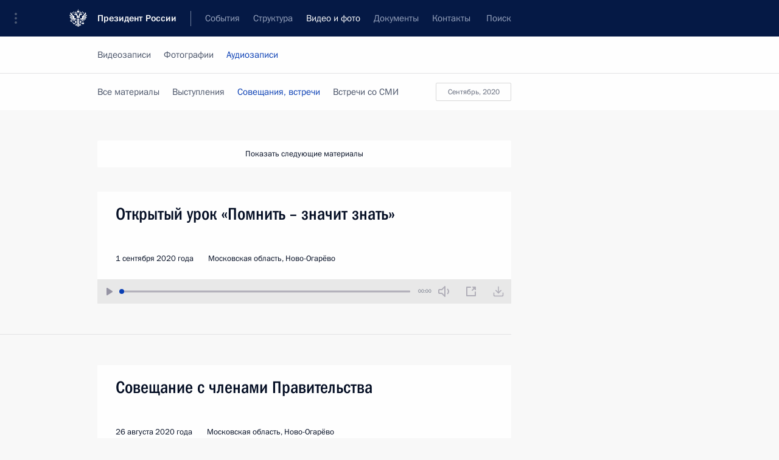

--- FILE ---
content_type: application/javascript; charset=utf-8
request_url: http://www.kremlin.ru/static/js/61.js
body_size: 29856
content:
/*! For license information please see 61.js.LICENSE.txt */
(self.webpackChunk=self.webpackChunk||[]).push([[61],{7061:(e,t,i)=>{var n,a,o=i(1069),s=i(1069),l=l||{};l.version="2.13.0",l.meIndex=0,l.plugins={silverlight:[{version:[3,0],types:["video/mp4","video/m4v","video/mov","video/wmv","audio/wma","audio/m4a","audio/mp3","audio/wav","audio/mpeg"]}],flash:[{version:[9,0,124],types:["video/mp4","video/m4v","video/mov","video/flv","video/rtmp","video/x-flv","audio/flv","audio/x-flv","audio/mp3","audio/m4a","audio/mpeg","video/youtube","video/x-youtube"]}],youtube:[{version:null,types:["video/youtube","video/x-youtube","audio/youtube","audio/x-youtube"]}],vimeo:[{version:null,types:["video/vimeo","video/x-vimeo"]}],wmp:[{version:[12,0],types:["video/mp4","video/m4v","video/mov","video/wmv","audio/wma","audio/m4a","audio/mp3","audio/wav","audio/mpeg"]}],qt:[{version:[7,0],types:["video/mp4","video/m4v","video/mov","audio/m4a","audio/mp3","audio/wav","audio/mpeg"]}],vlc:[{version:null,types:["video/mp4","video/m4v","video/mov","video/wmv","audio/wma","audio/m4a","audio/mp3","audio/wav","audio/mpeg"]}]},l.Utility={encodeUrl:function(e){return encodeURIComponent(e)},escapeHTML:function(e){return e.toString().split("&").join("&amp;").split("<").join("&lt;").split('"').join("&quot;")},absolutizeUrl:function(e){var t=document.createElement("div");return t.innerHTML='<a href="'+this.escapeHTML(e)+'">x</a>',t.firstChild.href},getScriptPath:function(e){for(var t,i,n,a,o,s=0,l="",r="",d=document.getElementsByTagName("script"),u=d.length,c=e.length;s<u;s++){for((i=(n=d[s].src).lastIndexOf("/"))>-1?(o=n.substring(i+1),a=n.substring(0,i+1)):(o=n,a=""),t=0;t<c;t++)if(r=e[t],o.indexOf(r)>-1){l=a;break}if(""!==l)break}return l},secondsToTimeCode:function(e,t,i,n){void 0===i?i=!1:void 0===n&&(n=25);var a=e<0;e=Math.abs(e);var o=Math.floor(e/3600)%24,s=Math.floor(e/60)%60,l=Math.floor(e%60),r=Math.floor((e%1*n).toFixed(3));return(a?"-":"")+(t||o>0?(o<10?"0"+o:o)+":":"")+(s<10?"0"+s:s)+":"+(l<10?"0"+l:l)+(i?":"+(r<10?"0"+r:r):"")},timeCodeToSeconds:function(e,t,i,n){void 0===i?i=!1:void 0===n&&(n=25);var a=e.split(":"),o=parseInt(a[0],10),s=parseInt(a[1],10),l=parseInt(a[2],10),r=0;return i&&(r=parseInt(a[3])/n),3600*o+60*s+l+r},convertSMPTEtoSeconds:function(e){if("string"!=typeof e)return!1;var t=0,i=-1!=(e=e.replace(",",".")).indexOf(".")?e.split(".")[1].length:0,n=1;e=e.split(":").reverse();for(var a=0;a<e.length;a++)n=1,a>0&&(n=Math.pow(60,a)),t+=Number(e[a])*n;return Number(t.toFixed(i))},removeSwf:function(e){var t=document.getElementById(e);t&&/object|embed/i.test(t.nodeName)&&(l.MediaFeatures.isIE?(t.style.display="none",function(){4==t.readyState?l.Utility.removeObjectInIE(e):window.setTimeout(arguments.callee,10)}()):t.parentNode.removeChild(t))},removeObjectInIE:function(e){var t=document.getElementById(e);if(t){for(var i in t)"function"==typeof t[i]&&(t[i]=null);t.parentNode.removeChild(t)}},clamp:(e,t,i)=>Math.min(Math.max(t,e),i)},l.PluginDetector={hasPluginVersion:function(e,t){var i=this.plugins[e];return t||(t=[]),i||(i=[]),t[1]=t[1]||0,t[2]=t[2]||0,i[0]>t[0]||i[0]==t[0]&&i[1]>t[1]||i[0]==t[0]&&i[1]==t[1]&&i[2]>=t[2]},nav:window.navigator,ua:window.navigator.userAgent.toLowerCase(),plugins:[],addPlugin:function(e,t,i,n,a){this.plugins[e]=this.detectPlugin(t,i,n,a)},detectPlugin:function(e,t,i,n){console.log("detectPlugin",e);var a,o,s,l,r=[0,0,0];if(a=this.nav.plugins[e],void 0!==this.nav.plugins&&"object"==typeof a)if(!(o=a.description)||void 0!==this.nav.mimeTypes&&this.nav.mimeTypes[t]&&!this.nav.mimeTypes[t].enabledPlugin){if(e===a.name){var d=e.match(/[\d.]+/);d&&d.length&&(r=d[0].split("."))}}else if(a.version)r=a.version.replace(e,"").replace(/^\s+/,"").replace(/\sr/gi,".").split(".");else if(a.name&&a.name.match(/[\d.]+/))e=a.name,console.log("Plugin ",e),r=e.match(/[\d.]+/)[0].split(".");else for(r=o.replace(e,"").replace(/^\s+/,"").replace(/\sr/gi,".").split("."),s=0;s<r.length;s++)r[s]=parseInt(r[s].match(/\d+/),10);else if(void 0!==window.ActiveXObject)try{(l=new window.ActiveXObject(i))&&(r=n(l))}catch(e){}return r}},l.PluginDetector.addPlugin("flash","Shockwave Flash","application/x-shockwave-flash","ShockwaveFlash.ShockwaveFlash",function(e){var t=[],i=e.GetVariable("$version");return i&&(i=i.split(" ")[1].split(","),t=[parseInt(i[0],10),parseInt(i[1],10),parseInt(i[2],10)]),t}),l.PluginDetector.addPlugin("silverlight","Silverlight Plug-In","application/x-silverlight-2","AgControl.AgControl",function(e){var t=[0,0,0,0],i=function(e,t,i,n){for(;e.isVersionSupported(t[0]+"."+t[1]+"."+t[2]+"."+t[3]);)t[i]+=n;t[i]-=n};return i(e,t,0,1),i(e,t,1,1),i(e,t,2,1e4),t}),l.PluginDetector.addPlugin("wmp","Windows Media Player","application/x-mplayer2","WMPlayer.OCX.7",function(e){var t=[],i=e.versionInfo.split(".");return i&&(t=[parseInt(i[0],10),parseInt(i[1],10),parseInt(i[2],10)]),t}),l.PluginDetector.addPlugin("qt","QuickTime Plug-in 7.7.3","video/quicktime","QuickTimeCheckObject.QuickTimeCheck.1",function(e){var t=e.QuickTimeVersion.toString(),i=[];return t&&(i=[parseInt(t.substr(0,2),10),parseInt(t.substr(2,3),10),parseInt(t.substr(4,t.length-1),10)]),i}),l.PluginDetector.addPlugin("vlc","VLC Web Plugin","application/x-vlc-plugin","VideoLAN.VLCPlugin.2",function(e){return[]}),l.MediaFeatures={init:function(){var e,t,i=this,n=document,a=l.PluginDetector.nav,o=l.PluginDetector.ua.toLowerCase(),s=["source","track","audio","video"];i.isiPad=null!==o.match(/ipad/i),i.isiPhone=null!==o.match(/iphone/i),i.isiOS=i.isiPhone||i.isiPad,i.isAndroid=null!==o.match(/android/i),i.isBustedAndroid=null!==o.match(/android 2\.[12]/),i.isBustedNativeHTTPS="https:"===location.protocol&&(null!==o.match(/android [12]\./)||null!==o.match(/macintosh.* version.* safari/)),i.isIE=-1!=a.appName.toLowerCase().indexOf("microsoft"),i.isChrome=null!==o.match(/chrome/gi),i.isFirefox=null!==o.match(/firefox/gi),i.isWebkit=null!==o.match(/webkit/gi),i.isGecko=null!==o.match(/gecko/gi)&&!i.isWebkit,i.isOpera=null!==o.match(/opera/gi),i.hasTouch="ontouchstart"in window&&null!=window.ontouchstart,i.svg=!!document.createElementNS&&!!document.createElementNS("http://www.w3.org/2000/svg","svg").createSVGRect;for(e=0;e<s.length;e++)t=document.createElement(s[e]);i.supportsMediaTag=void 0!==t.canPlayType||i.isBustedAndroid;try{t.canPlayType("video/mp4")}catch(e){i.supportsMediaTag=!1}i.hasSemiNativeFullScreen=void 0!==t.webkitEnterFullscreen,i.hasWebkitNativeFullScreen=void 0!==t.webkitRequestFullScreen,i.hasMozNativeFullScreen=void 0!==t.mozRequestFullScreen,i.hasTrueNativeFullScreen=i.hasWebkitNativeFullScreen||i.hasMozNativeFullScreen,i.nativeFullScreenEnabled=i.hasTrueNativeFullScreen,i.hasMozNativeFullScreen&&(i.nativeFullScreenEnabled=t.mozFullScreenEnabled),this.isChrome&&(i.hasSemiNativeFullScreen=!1),i.hasTrueNativeFullScreen&&(i.fullScreenEventName=i.hasWebkitNativeFullScreen?"webkitfullscreenchange":"mozfullscreenchange",i.isFullScreen=function(){return t.mozRequestFullScreen?n.mozFullScreen:t.webkitRequestFullScreen?n.webkitIsFullScreen:void 0},i.requestFullScreen=function(e){i.hasWebkitNativeFullScreen?e.webkitRequestFullScreen():i.hasMozNativeFullScreen&&e.mozRequestFullScreen()},i.cancelFullScreen=function(){i.hasWebkitNativeFullScreen?document.webkitCancelFullScreen():i.hasMozNativeFullScreen&&document.mozCancelFullScreen()}),i.hasSemiNativeFullScreen&&o.match(/mac os x 10_5/i)&&(i.hasNativeFullScreen=!1,i.hasSemiNativeFullScreen=!1)}},l.MediaFeatures.init(),l.HtmlMediaElement={pluginType:"native",isFullScreen:!1,setCurrentTime:function(e){this.currentTime=e},setMuted:function(e){this.muted=e},setVolume:function(e){this.volume=e},stop:function(){this.pause()},setSrc:function(e){for(var t,i,n=this.getElementsByTagName("source");n.length>0;)this.removeChild(n[0]);if("string"==typeof e)this.src=e;else for(t=0;t<e.length;t++)if(i=e[t],this.canPlayType(i.type)){this.src=i.src;break}},setVideoSize:function(e,t){this.width=e,this.height=t}},l.PluginMediaElement=function(e,t,i){this.id=e,this.pluginType=t,this.src=i,this.events={},this.attributes={}},l.PluginMediaElement.prototype={pluginElement:null,pluginType:"",isFullScreen:!1,playbackRate:-1,defaultPlaybackRate:-1,seekable:[],played:[],paused:!0,ended:!1,seeking:!1,duration:0,error:null,tagName:"",muted:!1,volume:1,currentTime:0,play:function(){null!=this.pluginApi&&("youtube"==this.pluginType?this.pluginApi.playVideo():this.pluginApi.playMedia(),this.paused=!1)},load:function(){null!=this.pluginApi&&("youtube"==this.pluginType||this.pluginApi.loadMedia(),this.paused=!1)},pause:function(){null!=this.pluginApi&&("youtube"==this.pluginType?this.pluginApi.pauseVideo():this.pluginApi.pauseMedia(),this.paused=!0)},stop:function(){null!=this.pluginApi&&("youtube"==this.pluginType?this.pluginApi.stopVideo():this.pluginApi.stopMedia(),this.paused=!0)},canPlayType:function(e){var t,i,n,a=l.plugins[this.pluginType];for(t=0;t<a.length;t++)if(n=a[t],l.PluginDetector.hasPluginVersion(this.pluginType,n.version))for(i=0;i<n.types.length;i++)if(e==n.types[i])return"probably";return""},positionFullscreenButton:function(e,t,i){null!=this.pluginApi&&this.pluginApi.positionFullscreenButton&&this.pluginApi.positionFullscreenButton(Math.floor(e),Math.floor(t),i)},hideFullscreenButton:function(){null!=this.pluginApi&&this.pluginApi.hideFullscreenButton&&this.pluginApi.hideFullscreenButton()},setSrc:function(e){var t,i;if("string"==typeof e)this.pluginApi.setSrc(l.Utility.absolutizeUrl(e)),this.src=l.Utility.absolutizeUrl(e);else for(t=0;t<e.length;t++)if(i=e[t],this.canPlayType(i.type)){this.pluginApi.setSrc(l.Utility.absolutizeUrl(i.src)),this.src=l.Utility.absolutizeUrl(e);break}},setCurrentTime:function(e){null!=this.pluginApi&&("youtube"==this.pluginType?this.pluginApi.seekTo(e):this.pluginApi.setCurrentTime(e),this.currentTime=e)},setVolume:function(e){null!=this.pluginApi&&("youtube"==this.pluginType?this.pluginApi.setVolume(100*e):this.pluginApi.setVolume(e),this.volume=e)},setMuted:function(e){null!=this.pluginApi&&("youtube"==this.pluginType?(e?this.pluginApi.mute():this.pluginApi.unMute(),this.muted=e,this.dispatchEvent("volumechange")):this.pluginApi.setMuted(e),this.muted=e)},setVideoSize:function(e,t){this.pluginElement.style&&(this.pluginElement.style.width=e+"px",this.pluginElement.style.height=t+"px"),null!=this.pluginApi&&this.pluginApi.setVideoSize&&this.pluginApi.setVideoSize(e,t)},setFullscreen:function(e){null!=this.pluginApi&&this.pluginApi.setFullscreen&&this.pluginApi.setFullscreen(e)},enterFullScreen:function(){null!=this.pluginApi&&this.pluginApi.setFullscreen&&this.setFullscreen(!0)},exitFullScreen:function(){null!=this.pluginApi&&this.pluginApi.setFullscreen&&this.setFullscreen(!1)},addEventListener:function(e,t,i){this.events[e]=this.events[e]||[],this.events[e].push(t)},removeEventListener:function(e,t){if(!e)return this.events={},!0;var i=this.events[e];if(!i)return!0;if(!t)return this.events[e]=[],!0;for(var n=0;n<i.length;n++)if(i[n]===t)return this.events[e].splice(n,1),!0;return!1},dispatchEvent:function(e){var t,i,n=this.events[e];if(n)for(i=Array.prototype.slice.call(arguments,1),t=0;t<n.length;t++)n[t].apply(null,i)},hasAttribute:function(e){return e in this.attributes},removeAttribute:function(e){delete this.attributes[e]},getAttribute:function(e){return this.hasAttribute(e)?this.attributes[e]:""},setAttribute:function(e,t){this.attributes[e]=t},remove:function(){l.Utility.removeSwf(this.pluginElement.id),l.MediaPluginBridge.unregisterPluginElement(this.pluginElement.id)}},l.MediaPluginBridge={pluginMediaElements:{},htmlMediaElements:{},registerPluginElement:function(e,t,i){this.pluginMediaElements[e]=t,this.htmlMediaElements[e]=i},unregisterPluginElement:function(e){delete this.pluginMediaElements[e],delete this.htmlMediaElements[e]},initPlugin:function(e){var t=this.pluginMediaElements[e],i=this.htmlMediaElements[e];if(t){switch(t.pluginType){case"flash":t.pluginElement=t.pluginApi=document.getElementById(e);break;case"silverlight":t.pluginElement=document.getElementById(t.id),t.pluginApi=t.pluginElement.Content.MediaElementJS}null!=t.pluginApi&&t.success&&t.success(t,i)}},fireEvent:function(e,t,i){var n,a,o,s=this.pluginMediaElements[e];if(s){for(a in n={type:t,target:s},i)s[a]=i[a],n[a]=i[a];o=i.bufferedTime||0,n.target.buffered=n.buffered={start:function(e){return 0},end:function(e){return o},length:1},n.target.isBufferedEmulation=n.isBufferedEmulation=!0,s.dispatchEvent(n.type,n)}}},l.MediaElementDefaults={mode:"auto",plugins:["flash","silverlight","youtube","vimeo","qt"],enablePluginDebug:!1,httpsBasicAuthSite:!1,type:"",pluginPath:l.Utility.getScriptPath(["mediaelement.js","mediaelement.min.js","mediaelement-and-player.js","mediaelement-and-player.min.js"]),flashName:"flashmediaelement.swf",flashStreamer:"",enablePluginSmoothing:!1,enablePseudoStreaming:!1,pseudoStreamingStartQueryParam:"start",silverlightName:"silverlightmediaelement.xap",defaultVideoWidth:480,defaultVideoHeight:270,pluginWidth:-1,pluginHeight:-1,pluginVars:[],timerRate:250,startVolume:.8,startTime:0,success:function(){},error:function(){}},l.MediaElement=function(e,t){return l.HtmlMediaElementShim.create(e,t)},l.HtmlMediaElementShim={create:function(e,t){var i,n,a=l.MediaElementDefaults,o="string"==typeof e?document.getElementById(e):e,s=o.tagName.toLowerCase(),r="audio"===s||"video"===s,d=r?o.getAttribute("src"):o.getAttribute("href"),u=o.getAttribute("poster"),c=o.getAttribute("autoplay"),m=o.getAttribute("preload"),p=o.getAttribute("controls");for(n in t)a[n]=t[n];return d=null==d||""==d?null:d,u=null==u?"":u,m=null==m||"false"===m?"none":m,c=!(null==c||"false"===c),p=!(null==p||"false"===p),(i=this.determinePlayback(o,a,l.MediaFeatures.supportsMediaTag,r,d)).url=null!==i.url?l.Utility.absolutizeUrl(i.url):"","native"==i.method?(l.MediaFeatures.isBustedAndroid&&(o.src=i.url,o.addEventListener("click",function(){o.play()},!1)),this.updateNative(i,a,c,m)):""!==i.method?this.createPlugin(i,a,u,c,m,p):(this.createErrorMessage(i,a,u),this)},determinePlayback:function(e,t,i,n,a){var o,s,r,d,u,c,m,p,h,f,v,g=[],y={method:"",url:"",htmlMediaElement:e,isVideo:"audio"!=e.tagName.toLowerCase()};if(void 0!==t.type&&""!==t.type)if("string"==typeof t.type)g.push({type:t.type,url:a});else for(o=0;o<t.type.length;o++)g.push({type:t.type[o],url:a});else if(null!==a)c=this.formatType(a,e.getAttribute("type")),g.push({type:c,url:a});else for(o=0;o<e.childNodes.length;o++)1==(u=e.childNodes[o]).nodeType&&"source"==u.tagName.toLowerCase()&&(a=u.getAttribute("src"),c=this.formatType(a,u.getAttribute("type")),(!(v=u.getAttribute("media"))||!window.matchMedia||window.matchMedia&&window.matchMedia(v).matches)&&g.push({type:c,url:a}));if(!n&&g.length>0&&null!==g[0].url&&this.getTypeFromFile(g[0].url).indexOf("audio")>-1&&(y.isVideo=!1),l.MediaFeatures.isBustedAndroid&&(e.canPlayType=function(e){return null!==e.match(/video\/(mp4|m4v)/gi)?"maybe":""}),i&&("auto"===t.mode||"auto_plugin"===t.mode||"native"===t.mode)&&(!l.MediaFeatures.isBustedNativeHTTPS||!0!==t.httpsBasicAuthSite)){for(n||(f=document.createElement(y.isVideo?"video":"audio"),e.parentNode.insertBefore(f,e),e.style.display="none",y.htmlMediaElement=e=f),o=0;o<g.length;o++)if(""!==e.canPlayType(g[o].type).replace(/no/,"")||""!==e.canPlayType(g[o].type.replace(/mp3/,"mpeg")).replace(/no/,"")){y.method="native",y.url=g[o].url;break}if("native"===y.method&&(null!==y.url&&(e.src=y.url),"auto_plugin"!==t.mode))return y}if("auto"===t.mode||"auto_plugin"===t.mode||"shim"===t.mode)for(o=0;o<g.length;o++)for(c=g[o].type,s=0;s<t.plugins.length;s++)for(m=t.plugins[s],p=l.plugins[m],r=0;r<p.length;r++)if(h=p[r],console.info("Will check for media plugin",m,l.PluginDetector.hasPluginVersion(m,h.version)),null==h.version||l.PluginDetector.hasPluginVersion(m,h.version))for(d=0;d<h.types.length;d++)if(c==h.types[d])return y.method=m,y.url=g[o].url,y;return"auto_plugin"===t.mode&&"native"===y.method||""===y.method&&g.length>0&&(y.url=g[0].url),y},formatType:function(e,t){return e&&!t?this.getTypeFromFile(e):t&&~t.indexOf(";")?t.substr(0,t.indexOf(";")):t},getTypeFromFile:function(e){var t=(e=e.split("?")[0]).substring(e.lastIndexOf(".")+1).toLowerCase();return(/(mp4|m4v|ogg|ogv|webm|webmv|flv|wmv|mpeg|mov)/gi.test(t)?"video":"audio")+"/"+this.getTypeFromExtension(t)},getTypeFromExtension:function(e){switch(e){case"mp4":case"m4v":return"mp4";case"webm":case"webma":case"webmv":return"webm";case"ogg":case"oga":case"ogv":return"ogg";default:return e}},createErrorMessage:function(e,t,i){var n=e.htmlMediaElement,a=document.createElement("div");a.className="me-cannotplay";try{a.style.width=o(n).width()+"px",a.style.height=o(n).parent().height()+"px"}catch(e){console.log("Error of showing error.",e)}t.customError?a.innerHTML=t.customError:a.innerHTML=""!==i?'<a href="'+e.url+'"><img src="'+i+'" width="100%" height="100%" /></a>':'<a href="'+e.url+'"><span>'+l.i18n.t("Download File")+"</span></a>",n.parentNode.insertBefore(a,n),n.style.display="none",t.error(n)},createPlugin:function(e,t,i,n,a,s){var r,d,u,c=e.htmlMediaElement,m=1,p=1,h="me_"+e.method+"_"+l.meIndex++,f=new l.PluginMediaElement(h,e.method,e.url),v=document.createElement("div");f.tagName=c.tagName;for(var g=0;g<c.attributes.length;g++){var y=c.attributes[g];1==y.specified&&f.setAttribute(y.name,y.value)}for(d=c.parentNode;null!==d&&"body"!=d.tagName.toLowerCase();){if("p"==d.parentNode.tagName.toLowerCase()){d.parentNode.parentNode.insertBefore(d,d.parentNode);break}d=d.parentNode}switch(e.isVideo?(m=t.pluginWidth>0?t.pluginWidth:t.videoWidth>0?t.videoWidth:null!==c.getAttribute("width")?c.getAttribute("width"):t.defaultVideoWidth,p=t.pluginHeight>0?t.pluginHeight:t.videoHeight>0?t.videoHeight:null!==c.getAttribute("height")?c.getAttribute("height"):t.defaultVideoHeight,m=l.Utility.encodeUrl(m),p=l.Utility.encodeUrl(p)):t.enablePluginDebug&&(m=320,p=240),f.success=t.success,l.MediaPluginBridge.registerPluginElement(h,f,c),v.className="me-plugin",v.id=h+"_container",e.isVideo?c.parentNode.insertBefore(v,c):document.body.insertBefore(v,document.body.childNodes[0]),u=["id="+h,"jsinitfunction=mejs.MediaPluginBridge.initPlugin","jscallbackfunction=mejs.MediaPluginBridge.fireEvent","isvideo="+(e.isVideo?"true":"false"),"autoplay="+(n?"true":"false"),"preload="+a,"width="+m,"startvolume="+t.startVolume,"timerrate="+t.timerRate,"flashstreamer="+t.flashStreamer,"height="+p,"pseudostreamstart="+t.pseudoStreamingStartQueryParam],null!==e.url&&("flash"==e.method?u.push("file="+l.Utility.encodeUrl(e.url)):u.push("file="+e.url)),t.enablePluginDebug&&u.push("debug=true"),t.enablePluginSmoothing&&u.push("smoothing=true"),t.enablePseudoStreaming&&u.push("pseudostreaming=true"),s&&u.push("controls=true"),t.pluginVars&&(u=u.concat(t.pluginVars)),e.method){case"silverlight":v.innerHTML='<object data="data:application/x-silverlight-2," type="application/x-silverlight-2" id="'+h+'" name="'+h+'" width="'+m+'" height="'+p+'" class="mejs-shim"><param name="initParams" value="'+u.join(",")+'" /><param name="windowless" value="true" /><param name="background" value="black" /><param name="minRuntimeVersion" value="3.0.0.0" /><param name="autoUpgrade" value="true" /><param name="source" value="'+t.pluginPath+t.silverlightName+'" /></object>';break;case"flash":l.MediaFeatures.isIE?(r=document.createElement("div"),v.appendChild(r),r.outerHTML='<object classid="clsid:D27CDB6E-AE6D-11cf-96B8-444553540000" codebase="//download.macromedia.com/pub/shockwave/cabs/flash/swflash.cab" id="'+h+'" width="'+m+'" height="'+p+'" class="mejs-shim"><param name="movie" value="'+t.pluginPath+t.flashName+"?x="+new Date+'" /><param name="flashvars" value="'+u.join("&amp;")+'" /><param name="quality" value="high" /><param name="bgcolor" value="#000000" /><param name="wmode" value="transparent" /><param name="allowScriptAccess" value="always" /><param name="allowFullScreen" value="true" /></object>'):v.innerHTML='<embed id="'+h+'" name="'+h+'" play="true" loop="false" quality="high" bgcolor="#000000" wmode="transparent" allowScriptAccess="always" allowFullScreen="true" type="application/x-shockwave-flash" pluginspage="//www.macromedia.com/go/getflashplayer" src="'+t.pluginPath+t.flashName+'" flashvars="'+u.join("&")+'" width="'+m+'" height="'+p+'" class="mejs-shim"></embed>';break;case"wmp":if(l.MediaFeatures.isIE){v.innerHTML='<object classid="clsid:22d6f312-b0f6-11d0-94ab-0080c74c7e95" codebase="http://activex.microsoft.com/activex/controls/mplayer/en/nsmp2inf.cab#version=5,1,52,701" id="'+h+'" width="'+m+'" height="'+p+'" class="mejs-shim"><param name="filename" value="'+e.url+'" /><param name="windowlessvideo" value="true"><param name="ClickToPlay" value="true"><param name="autostart" value="false"><param name="showcontrols" value="false"><param name="ShowStatusBar" value="false"></object>',f.pluginElement=v,f.pluginApi={success:function(){console.log("WMP Success")},playMedia:function(){console.log("Will play!"),document.getElementById(h).object.Play(),f.dispatchEvent("play",{type:"play",target:f})},pauseMedia:function(){console.log("Will pause!"),document.getElementById(h).object.Pause(),f.dispatchEvent("pause",{type:"pause",target:f})},setMuted:function(e){var t=document.getElementById(h);(t=t.object).Mute=e},setVolume:function(e){var t=document.getElementById(h);(t=t.object).Volume=parseInt(100*e,10)}},l.MediaPluginBridge.initPlugin(h);var b=document.getElementById(h);b.attachEvent("PlayStateChange",function(e){console.log("newState: "+e),l.MediaPluginBridge.initPlugin(h)}),b.attachEvent("Click",function(e){console.log("newState: "+e),f.paused?f.play():f.pause(),l.MediaPluginBridge.initPlugin(h)})}break;case"vlc":v.innerHTML='<object classid="clsid:9BE31822-FDAD-461B-AD51-BE1D1C159921" codebase="http://download.videolan.org/pub/videolan/vlc/last/win32/axvlc.cab" id="'+h+'" width="'+m+'" height="'+p+'" class="mejs-shim"><param name="SRC" value="'+e.url+'" ><param name="width" value="680"><param name="height" value="382"><param name="autoplay" value="true"></object>';break;case"qt":l.MediaFeatures.isIE?v.innerHTML='<object classid="clsid:02BF25D5-8C17-4B23-BC80-D3488ABDDC6B" codebase="http://www.apple.com/qtactivex/qtplugin.cab" id="'+h+'" width="'+m+'" height="'+p+'" class="mejs-shim"><param name="enablejavascript" value="true"><param name="postdomevents" value="true"><param name="controller" value="false"><param name="bgcolor" value="#000000"><param name="autoplay" value="false"><param name="src" value="'+e.url+'" ></object>':v.innerHTML='<embed id="'+h+'" width="'+m+'" height="'+p+'" class="mejs-shim" type="video/mp4" pluginspage="http://www.apple.com/quicktime/download/" enablejavascript="true" postdomevents="true" src="'+e.url+'" width="'+m+'" height="'+p+'" wmode="transparent" autoplay="'+(n?"true":"false")+'" controller="false" cache="true" scale="tofit" '+(t.startVolume?'volume="'+256*t.startVolume+'" ':" ")+'airplay="allow" ></embed>',f.dispatchEvent("waiting",{type:"waiting",target:f});var w=null;function T(){f.dispatchEvent("timeupdate",j("timeupdate"))}var C=255;function j(e){var t=document.getElementById(h),i={type:e,target:f},n=t.GetTimeScale();f.playbackRate=t.GetRate(),f.currentTime=i.currentTime=t.GetTime()/n,f.duration=i.duration=t.GetDuration()/n,i.paused=f.paused,i.ended=f.ended,i.muted=t.GetMute(),i.volume=t.GetVolume()/C,i.bytesTotal=t.GetMovieSize(),i.bufferedBytes=t.GetMaxBytesLoaded();var a=i.bufferedBytes/i.bytesTotal*i.duration;return i.target.buffered=i.buffered={start:function(e){return 0},end:function(e){return a},length:1},i.target.isBufferedEmulation=i.isBufferedEmulation=!0,i}function S(){var e=document.getElementById(h),t=e.GetPluginStatus();console.log(t),"Playable"!==t&&"Complete"!==t||(clearInterval(k),e.Play(),f.paused=!1,f.dispatchEvent("play",{type:"play",target:f}))}var k=null;f.pluginApi={success:function(){console.log("QT Success")},loadMedia:function(){},playMedia:function(){var e=document.getElementById(h),t=e.GetPluginStatus();console.log(t),"Playable"===t?(e.Play(),f.paused=!1,f.dispatchEvent("play",{type:"play",target:f})):(function(e){switch(e){case"Waiting":f.dispatchEvent("waiting",{type:"waiting",target:f});break;case"Loading":f.dispatchEvent("progress",j("progress"))}}(t),k=setInterval(S,500))},pauseMedia:function(){console.log("Will pause!"),document.getElementById(h).Stop(),T(),f.dispatchEvent("pause",{type:"pause",target:f})},setMuted:function(e){document.getElementById(h).SetMute(e),f.muted=e,f.dispatchEvent("volumechange",j("volumechange"))},setVolume:function(e){document.getElementById(h).SetVolume(parseInt(e*C,10)),f.dispatchEvent("volumechange",j("volumechange"))},getVolume:function(){return document.getElementById(h).GetVolume()},setCurrentTime:function(e){var t=document.getElementById(h),i=t.GetTimeScale();t.SetTime(parseInt(e)*i),T()},getCurrentTime:function(){return document.getElementById(h).GetTime()},setVideoSize:function(e,t){console.log("setVideoSize",e,t),f.pluginElement.width=e,f.pluginElement.height=t,o(f.pluginElement).find("object").attr("width",e),o(f.pluginElement).find("object").attr("height",t),o(f.pluginElement).find("object").width("width",e),o(f.pluginElement).find("object").height("height",t),o(f.pluginElement).find("object").css("width",e),o(f.pluginElement).find("object").css("height",t)},setSrc:function(e){document.getElementById(h).SetURL(e)},setFullscreen:function(){console.log("Will set fullscreen."),c.mozRequestFullScreen()}},f.pluginElement=v,o(v).bind("qt_load",function(){console.log("qt_load"),f.dispatchEvent("loadeddata",{type:"loadeddata",target:f})}),o(v).bind("qt_play",function(){console.log("qt_play"),f.paused=!1,f.dispatchEvent("play",j("play")),w=setInterval(T,250)}),o(v).bind("qt_pause",function(){console.log("qt_pause"),f.paused=!0,f.dispatchEvent("pause",j("pause")),clearInterval(w)}),o(v).bind("qt_progress",function(){console.log("qt_progress"),f.dispatchEvent("progress",j("progress"))}),o(v).bind("qt_stalled",function(){console.log("qt_stalled")}),o(v).bind("qt_error",function(e){console.log("qt_error"),clearInterval(w),f.error=e}),o(v).bind("qt_begin",function(){console.log("qt_begin")}),o(v).bind("qt_canplaythrough",function(){console.log("qt_canplaythrough")}),o(v).bind("qt_ended",function(){console.log("qt_ended"),f.ended=!0,f.dispatchEvent("ended",j("ended")),clearInterval(w)}),l.MediaPluginBridge.initPlugin(h);break;case"youtube":var E=e.url.substr(e.url.lastIndexOf("=")+1),x={container:v,containerId:v.id,pluginMediaElement:f,pluginId:h,videoId:E,height:p,width:m};l.PluginDetector.hasPluginVersion("flash",[10,0,0])?l.YouTubeApi.createFlash(x):l.YouTubeApi.enqueueIframe(x);break;case"vimeo":f.vimeoid=e.url.substr(e.url.lastIndexOf("/")+1),v.innerHTML='<iframe src="http://player.vimeo.com/video/'+f.vimeoid+'?portrait=0&byline=0&title=0" width="'+m+'" height="'+p+'" frameborder="0" class="mejs-shim"></iframe>'}return c.style.display="none",c.removeAttribute("autoplay"),f},updateNative:function(e,t,i,n){var a,o=e.htmlMediaElement;for(a in l.HtmlMediaElement)o[a]=l.HtmlMediaElement[a];return t.success(o,o),o}},l.YouTubeApi={isIframeStarted:!1,isIframeLoaded:!1,loadIframeApi:function(){if(!this.isIframeStarted){var e=document.createElement("script");e.src="//www.youtube.com/player_api";var t=document.getElementsByTagName("script")[0];t.parentNode.insertBefore(e,t),this.isIframeStarted=!0}},iframeQueue:[],enqueueIframe:function(e){this.isLoaded?this.createIframe(e):(this.loadIframeApi(),this.iframeQueue.push(e))},createIframe:function(e){var t=window.YT,i=e.pluginMediaElement,n=new t.Player(e.containerId,{height:e.height,width:e.width,videoId:e.videoId,playerVars:{controls:0},events:{onReady:function(){e.pluginMediaElement.pluginApi=n,l.MediaPluginBridge.initPlugin(e.pluginId),setInterval(function(){l.YouTubeApi.createEvent(n,i,"timeupdate")},250)},onStateChange:function(e){l.YouTubeApi.handleStateChange(e.data,n,i)}}})},createEvent:function(e,t,i){var n={type:i,target:t};if(e&&e.getDuration){t.currentTime=n.currentTime=e.getCurrentTime(),t.duration=n.duration=e.getDuration(),n.paused=t.paused,n.ended=t.ended,n.muted=e.isMuted(),n.volume=e.getVolume()/100,n.bytesTotal=e.getVideoBytesTotal(),n.bufferedBytes=e.getVideoBytesLoaded();var a=n.bufferedBytes/n.bytesTotal*n.duration;n.target.buffered=n.buffered={start:function(e){return 0},end:function(e){return a},length:1},n.target.isBufferedEmulation=n.isBufferedEmulation=!0}t.dispatchEvent(n.type,n)},iFrameReady:function(){for(this.isLoaded=!0,this.isIframeLoaded=!0;this.iframeQueue.length>0;){var e=this.iframeQueue.pop();this.createIframe(e)}},flashPlayers:{},createFlash:function(e){this.flashPlayers[e.pluginId]=e;var t,i="//www.youtube.com/apiplayer?enablejsapi=1&amp;playerapiid="+e.pluginId+"&amp;version=3&amp;autoplay=0&amp;controls=0&amp;modestbranding=1&loop=0";l.MediaFeatures.isIE?(t=document.createElement("div"),e.container.appendChild(t),t.outerHTML='<object classid="clsid:D27CDB6E-AE6D-11cf-96B8-444553540000" codebase="//download.macromedia.com/pub/shockwave/cabs/flash/swflash.cab" id="'+e.pluginId+'" width="'+e.width+'" height="'+e.height+'" class="mejs-shim"><param name="movie" value="'+i+'" /><param name="wmode" value="transparent" /><param name="allowScriptAccess" value="always" /><param name="allowFullScreen" value="true" /></object>'):e.container.innerHTML='<object type="application/x-shockwave-flash" id="'+e.pluginId+'" data="'+i+'" width="'+e.width+'" height="'+e.height+'" style="visibility: visible; " class="mejs-shim"><param name="allowScriptAccess" value="always"><param name="wmode" value="transparent"></object>'},flashReady:function(e){var t=this.flashPlayers[e],i=document.getElementById(e),n=t.pluginMediaElement;n.pluginApi=n.pluginElement=i,l.MediaPluginBridge.initPlugin(e),i.cueVideoById(t.videoId);var a=t.containerId+"_callback";window[a]=function(e){l.YouTubeApi.handleStateChange(e,i,n)},i.addEventListener("onStateChange",a),setInterval(function(){l.YouTubeApi.createEvent(i,n,"timeupdate")},250)},handleStateChange:function(e,t,i){switch(e){case-1:i.paused=!0,i.ended=!0,l.YouTubeApi.createEvent(t,i,"loadedmetadata");break;case 0:i.paused=!1,i.ended=!0,l.YouTubeApi.createEvent(t,i,"ended");break;case 1:i.paused=!1,i.ended=!1,l.YouTubeApi.createEvent(t,i,"play"),l.YouTubeApi.createEvent(t,i,"playing");break;case 2:i.paused=!0,i.ended=!1,l.YouTubeApi.createEvent(t,i,"pause");break;case 3:l.YouTubeApi.createEvent(t,i,"progress")}}},window.mejs=l,window.MediaElement=l.MediaElement,function(e,t){"use strict";var i={locale:{language:"",strings:{}},methods:{}};i.locale.getLanguage=function(){return(i.locale.language||window.navigator.userLanguage||window.navigator.language).substr(0,2).toLowerCase()},i.locale.INIT_LANGUAGE=i.locale.getLanguage(),i.methods.checkPlain=function(e){var t,i,n={"&":"&amp;",'"':"&quot;","<":"&lt;",">":"&gt;"};for(t in e=String(e),n)n.hasOwnProperty(t)&&(i=new RegExp(t,"g"),e=e.replace(i,n[t]));return e},i.methods.formatString=function(e,t){for(var n in t){switch(n.charAt(0)){case"@":t[n]=i.methods.checkPlain(t[n]);break;case"!":break;default:t[n]='<em class="placeholder">'+i.methods.checkPlain(t[n])+"</em>"}e=e.replace(n,t[n])}return e},i.methods.t=function(e,t,n){return i.locale.strings&&i.locale.strings[n.context]&&i.locale.strings[n.context][e]&&(e=i.locale.strings[n.context][e]),t&&(e=i.methods.formatString(e,t)),e},i.t=function(e,t,n){if("string"==typeof e&&e.length>0){var a=i.locale.getLanguage();return n=n||{context:a},i.methods.t(e,t,n)}throw{name:"InvalidArgumentException",message:"First argument is either not a string or empty."}},t.i18n=i}(document,l),function(e){"use strict";e.ru={None:"Выключено",Fullscreen:"Полный экран","Go Fullscreen":"На весь экран","Turn off Fullscreen":"Выйти из полноэкранного режима",Close:"Закрыть","Play/Pause":"Воспроизвести/Остановить","Mute Toggle":"Без звука","Captions/Subtitles":"Титры/Субтитры","Toggle Quality":"Сменить качество","Error loading this resource":"Ошибка при загрузке","New Window":"Новое окно",Share:"Поделиться","Embed code":"Код для вставки видеозаписи","Download Video":"Загрузить видео"}}(l.i18n.locale.strings),void 0!==s&&(l.$=s),function(e){l.MepDefaults={poster:"",showPosterWhenEnded:!1,defaultVideoWidth:480,defaultVideoHeight:270,videoWidth:-1,videoHeight:-1,defaultAudioWidth:400,defaultAudioHeight:30,defaultSeekBackwardInterval:function(e){return.05*e.duration},defaultSeekForwardInterval:function(e){return.05*e.duration},audioWidth:-1,audioHeight:-1,startVolume:.8,startTime:0,loop:!1,autoRewind:!0,enableAutosize:!0,alwaysShowHours:!1,showTimecodeFrameCount:!1,framesPerSecond:25,autosizeProgress:!0,alwaysShowControls:!1,hideVideoControlsOnLoad:!1,clickToPlayPause:!0,iPadUseNativeControls:!1,iPhoneUseNativeControls:!1,AndroidUseNativeControls:!1,features:["playpause","current","progress","duration","tracks","volumeext","fullscreen"],isVideo:!0,enableKeyboard:!0,pauseOtherPlayers:!0,keyActions:[{keys:[32,179],action:function(e,t){t.paused||t.ended?t.play():t.pause()}},{keys:[38],action:function(e,t){var i=Math.min(t.volume+.1,1);t.setVolume(i)}},{keys:[40],action:function(e,t){var i=Math.max(t.volume-.1,0);t.setVolume(i)}},{keys:[37,227],action:function(e,t){if(!isNaN(t.duration)&&t.duration>0){e.isVideo&&(e.showControls(),e.startControlsTimer());var i=Math.max(t.currentTime-e.options.defaultSeekBackwardInterval(t),0);t.setCurrentTime(i)}}},{keys:[39,228],action:function(e,t){if(!isNaN(t.duration)&&t.duration>0){e.isVideo&&(e.showControls(),e.startControlsTimer());var i=Math.min(t.currentTime+e.options.defaultSeekForwardInterval(t),t.duration);t.setCurrentTime(i)}}},{keys:[70],action:function(e,t){void 0!==e.enterFullScreen&&(e.isFullScreen?e.exitFullScreen():e.enterFullScreen())}}]},l.mepIndex=0,l.players={},l.MediaElementPlayer=function(t,i){if(!(this instanceof l.MediaElementPlayer))return new l.MediaElementPlayer(t,i);var n=this;return n.$media=n.$node=e(t),n.node=n.media=n.$media[0],void 0!==n.node.player?n.node.player:(n.node.player=n,void 0===i&&(i=n.$node.data("mejsoptions")),n.options=e.extend({},l.MepDefaults,i),n.id="mep_"+l.mepIndex++,l.players[n.id]=n,n.init(),n)},l.MediaElementPlayer.prototype={hasFocus:!1,controlsAreVisible:!0,init:function(){var t=this,i=l.MediaFeatures,n=e.extend(!0,{},t.options,{success:function(e,i){t.meReady(e,i)},error:function(e){t.handleError(e)}}),a=t.media.tagName.toLowerCase();if(t.isDynamic="audio"!==a&&"video"!==a,t.isDynamic?t.isVideo=t.options.isVideo:t.isVideo="audio"!==a&&t.options.isVideo,i.isiPad&&t.options.iPadUseNativeControls||i.isiPhone&&t.options.iPhoneUseNativeControls)t.$media.attr("controls","controls"),i.isiPad&&null!==t.media.getAttribute("autoplay")&&(t.media.load(),t.media.play());else if(i.isAndroid&&t.options.AndroidUseNativeControls);else{if(t.$media.removeAttr("controls"),t.container=e('<div id="'+t.id+'" class="mejs-container '+(l.MediaFeatures.svg?"svg":"no-svg")+'"><div class="mejs-inner"><div class="mejs-mediaelement"></div><div class="mejs-layers"></div><div class="mejs-controls"></div><div class="mejs-clear"></div></div></div>').addClass(t.$media[0].className).insertBefore(t.$media),t.container.addClass((i.isAndroid?"mejs-android ":"")+(i.isiOS?"mejs-ios ":"")+(i.isiPad?"mejs-ipad ":"")+(i.isiPhone?"mejs-iphone ":"")+(t.isVideo?"mejs-video ":"mejs-audio ")),i.isiOS){var o=t.$media.clone();t.container.find(".mejs-mediaelement").append(o),t.$media.remove(),t.$node=t.$media=o,t.node=t.media=o[0]}else t.container.find(".mejs-mediaelement").append(t.$media);t.controls=t.container.find(".mejs-controls"),t.layers=t.container.find(".mejs-layers");var s=t.isVideo?"video":"audio",r=s.substring(0,1).toUpperCase()+s.substring(1);t.options[s+"Width"]>0||t.options[s+"Width"].toString().indexOf("%")>-1?t.width=t.options[s+"Width"]:""!==t.media.style.width&&null!==t.media.style.width?t.width=t.media.style.width:null!==t.media.getAttribute("width")?t.width=t.$media.attr("width"):t.width=t.options["default"+r+"Width"],t.options[s+"Height"]>0||t.options[s+"Height"].toString().indexOf("%")>-1?t.height=t.options[s+"Height"]:""!==t.media.style.height&&null!==t.media.style.height?t.height=t.media.style.height:null!==t.$media[0].getAttribute("height")?t.height=t.$media.attr("height"):t.height=t.options["default"+r+"Height"],t.setPlayerSize(t.width,t.height),n.pluginWidth=t.width,n.pluginHeight=t.height}l.MediaElement(t.$media[0],n),void 0!==t.container&&t.controlsAreVisible&&t.container.trigger("controlsshown")},showControls:function(e){var t=this;e=void 0===e||e,t.controlsAreVisible||(t.container.trigger("controlsshow"),e?(t.controls.css("left",0).stop(!0,!0).fadeIn(200,function(){t.controlsAreVisible=!0,t.container.trigger("controlsshown")}),t.container.find(".mejs-control").css("left",0).stop(!0,!0).fadeIn(200,function(){t.controlsAreVisible=!0})):(t.controls.css("left",0).css("display","block"),t.container.find(".mejs-control").css("left",0).css("display","block"),t.controlsAreVisible=!0,t.container.trigger("controlsshown")),t.setControlsSize())},hideControls:function(t){var i=this;t=void 0===t||t,!i.controlsAreVisible||i.options.alwaysShowControls||i.collapsed||(i.container.trigger("controlshide"),i.closeallshares(),i.closedownloadblock(),t?(i.controls.stop(!0,!0).fadeOut(200,function(){e(this).css("left","-9999px").css("display","block"),i.controlsAreVisible=!1,i.container.trigger("controlshidden")}),i.container.find(".mejs-control").stop(!0,!0).fadeOut(200,function(){e(this).css("left","-9999px").css("display","block")})):(i.controls.css("left","-9999px").css("display","block"),i.container.find(".mejs-control").css("left","-9999px").css("display","block"),i.controlsAreVisible=!1,i.container.trigger("controlshidden")))},controlsTimer:null,startControlsTimer:function(e){var t=this;e=void 0!==e?e:1500,t.killControlsTimer("start"),t.controlsTimer=window.setTimeout(function(){t.hideControls(),t.killControlsTimer("hide")},e)},killControlsTimer:function(e){var t=this;null!==t.controlsTimer&&(clearTimeout(t.controlsTimer),t.controlsTimer=null)},controlsEnabled:!0,disableControls:function(){this.killControlsTimer(),this.hideControls(!1),this.controlsEnabled=!1},enableControls:function(){this.showControls(!1),this.controlsEnabled=!0},meReady:function(e,t){var i,n,a=this,o=l.MediaFeatures,s=t.getAttribute("autoplay"),r=!(null==s||"false"===s);if(!a.created){if(a.created=!0,a.media=e,a.domNode=t,!(o.isAndroid&&a.options.AndroidUseNativeControls||o.isiPad&&a.options.iPadUseNativeControls||o.isiPhone&&a.options.iPhoneUseNativeControls)){for(i in a.buildposter(a,a.controls,a.layers,a.media),a.buildkeyboard(a,a.controls,a.layers,a.media),a.buildoverlays(a,a.controls,a.layers,a.media),a.findTracks(),a.options.features)if(n=a.options.features[i],a["build"+n])try{a["build"+n](a,a.controls,a.layers,a.media)}catch(e){console.warn(e)}if(a.container.trigger("controlsready"),a.setPlayerSize(a.width,a.height),a.setControlsSize(),a.isVideo){if(l.MediaFeatures.hasTouch)a.$media.bind("touchstart",function(){a.controlsAreVisible?a.hideControls(!1):a.controlsEnabled&&a.showControls(!1)});else{var d=null;l.MediaElementPlayer.prototype.clickToPlayPauseCallback=function(){window.setTimeout(function(){a.options.clickToPlayPause&&(a.media.paused?a.media.play():a.media.pause())},200)},a.media.addEventListener("click",a.clickToPlayPauseCallback,!1),l.MediaElementPlayer.prototype.doubleClickCallback=function(){clearTimeout(d),d=null,a.isFullScreen?a.exitFullScreen():a.enterFullScreen()},a.media.addEventListener("dblclick",a.doubleClickCallback,!1),a.container.bind("mouseenter mouseover",function(){a.controlsEnabled&&(a.options.alwaysShowControls||(a.killControlsTimer("enter"),a.showControls(),a.media.paused||a.startControlsTimer(2500)))}).bind("mousemove",function(){a.controlsEnabled&&(a.controlsAreVisible||a.showControls(),a.media.paused||a.options.alwaysShowControls||a.startControlsTimer(2500))}).bind("mouseleave",function(){a.controlsEnabled&&(a.media.paused||a.options.alwaysShowControls||a.startControlsTimer(1e3))})}a.options.hideVideoControlsOnLoad&&a.hideControls(!1),r&&!a.options.alwaysShowControls&&a.hideControls(),a.options.enableAutosize&&a.media.addEventListener("loadedmetadata",function(e){a.options.videoHeight<=0&&null===a.domNode.getAttribute("height")&&!isNaN(e.target.videoHeight)&&(a.setPlayerSize(e.target.videoWidth,e.target.videoHeight),a.setControlsSize(),a.media.setVideoSize(e.target.videoWidth,e.target.videoHeight))},!1)}e.addEventListener("play",function(){var e;for(e in l.players){var t=l.players[e];t.id==a.id||!a.options.pauseOtherPlayers||t.paused||t.ended||t.pause(),t.hasFocus=!1}a.hasFocus=!0},!1),a.media.addEventListener("ended",function(e){if(a.options.autoRewind)try{a.media.setCurrentTime(0)}catch(e){}a.media.pause(),a.setProgressRail&&a.setProgressRail(),a.setCurrentRail&&a.setCurrentRail(),a.options.loop?a.media.play():!a.options.alwaysShowControls&&a.controlsEnabled&&a.showControls()},!1),a.media.addEventListener("loadedmetadata",function(e){a.updateDuration&&a.updateDuration(),a.updateCurrent&&a.updateCurrent(),a.isFullScreen||(a.setPlayerSize(a.width,a.height),a.setControlsSize())},!1),window.setTimeout(function(){a.setPlayerSize(a.width,a.height),a.setControlsSize()},50),a.globalBind("resize",function(){a.isFullScreen||l.MediaFeatures.hasTrueNativeFullScreen&&document.webkitIsFullScreen||a.setPlayerSize(a.width,a.height),a.setControlsSize()}),"youtube"==a.media.pluginType&&a.container.find(".mejs-overlay-play").hide();var u=window.location.hash.match(/t=([\d:]+)/);if(a.options.startTime||u){var c=0;if(a.options.startTime&&(c=a.options.startTime),u[1]){var m=u[1].split(":");2==m.length&&m.unshift("00"),c=l.Utility.timeCodeToSeconds(m.join(":"))}c&&a.setCurrentTime(c)}}r&&"native"==e.pluginType&&(e.load(),e.play()),a.options.success&&("string"==typeof a.options.success?window[a.options.success](a.media,a.domNode,a):a.options.success(a.media,a.domNode,a))}},handleError:function(e){var t=this;t.controls.hide(),t.options.error&&t.options.error(e)},setPlayerSize:function(t,i){var n=this;void 0!==t&&(n.width=t),void 0!==i&&(n.height=i);var a=n.$node.css("max-width");if(n.height.toString().indexOf("%")>0||"100%"===a||a&&parseInt(a.replace(/px/,""),10)/n.$node.offsetParent().width()===1||n.$node[0].currentStyle&&"100%"===n.$node[0].currentStyle.maxWidth){var o=n.isVideo?n.media.videoWidth&&n.media.videoWidth>0?n.media.videoWidth:n.options.defaultVideoWidth:n.options.defaultAudioWidth,s=n.isVideo?n.media.videoHeight&&n.media.videoHeight>0?n.media.videoHeight:n.options.defaultVideoHeight:n.options.defaultAudioHeight,l=n.container.parent().closest(":visible").width(),r=n.isVideo||!n.options.autosizeProgress?parseInt(l*s/o,10):s;("body"===n.container.parent()[0].tagName.toLowerCase()||n.options.fullWindow)&&(l=e(window).width(),r=e(window).height()),n.options.aspectRatio&&(r=n.isVideo||!n.options.autosizeProgress?parseInt(l/n.options.aspectRatio,10):s),0!=r&&0!=l&&(n.container.width(l).height(r),n.$media.add(n.container.find(".mejs-shim")).width("100%").height("100%"),n.isVideo&&n.media.setVideoSize&&n.media.setVideoSize(l,r),n.layers.children(".mejs-layer").width("100%").height("100%"))}else n.container.width(n.width).height(n.height),n.layers.children(".mejs-layer").width(n.width).height(n.height)},setControlsSize:function(){if(this.controls){var t=this,i=0,n=0,a=t.controls.find(".mejs-time-rail"),o=t.controls.find(".mejs-time-total"),s=(t.controls.find(".mejs-time-current"),t.controls.find(".mejs-time-loaded"),a.siblings());t.options&&!t.options.autosizeProgress&&(n=parseInt(a.css("width"))),0!==n&&n||(s.each(function(){var t=e(this);if("absolute"!=t.css("position")&&t.is(":visible")){var n=this.getBoundingClientRect().width||e(this).outerWidth(!0);i+=n}}),n=t.controls.width()-i-(a.outerWidth(!0)-a.width())-1),a.width(n),o.width(n-(o.outerWidth(!0)-o.width())),t.setProgressRail&&t.setProgressRail(),t.setCurrentRail&&t.setCurrentRail()}},buildposter:function(t,i,n,a){var o=e('<div class="mejs-poster mejs-layer"></div>').appendTo(n),s=t.$media.attr("poster");""!==t.options.poster&&(s=t.options.poster),""!==s&&null!=s?this.setPoster(s):o.hide(),a.addEventListener("play",function(){o.hide()},!1),t.options.showPosterWhenEnded&&t.options.autoRewind&&a.addEventListener("ended",function(){o.show()},!1)},setPoster:function(t){var i=this.container.find(".mejs-poster"),n=i.find("img");0==n.length&&(n=e('<img width="100%" height="100%" />').appendTo(i)),n.attr("src",t),i.css({"background-image":"url("+t+")"})},buildoverlays:function(t,i,n,a){var o=this;if(t.isVideo){var s=null,r=!1,d=e('<div class="mejs-overlay mejs-layer"><div class="mejs-overlay-loading"><span></span></div></div>').hide().appendTo(n),u=e('<div class="mejs-overlay mejs-layer"><div class="mejs-overlay-error"></div></div>').hide().appendTo(n),c=e('<div class="mejs-overlay mejs-layer mejs-overlay-play"><div class="mejs-overlay-button"></div></div>').appendTo(n).dblclick(function(){clearTimeout(s),r=!0,o.isFullScreen?o.exitFullScreen():o.enterFullScreen(),window.setTimeout(function(){r=!1},200)}).click(function(){s=window.setTimeout(function(){!r&&o.options.clickToPlayPause&&(a.paused?a.play():a.pause())},200)});a.addEventListener("play",function(){c.hide(),d.hide(),i.find(".mejs-time-buffering").hide(),u.hide()},!1),a.addEventListener("playing",function(){c.hide(),d.hide(),i.find(".mejs-time-buffering").hide(),u.hide()},!1),a.addEventListener("seeking",function(){d.show(),i.find(".mejs-time-buffering").show()},!1),a.addEventListener("seeked",function(){d.hide(),i.find(".mejs-time-buffering").hide()},!1),a.addEventListener("stalled",function(){i.find(".mejs-time-buffering").show()},!1),a.addEventListener("pause",function(){l.MediaFeatures.isiPhone||c.show()},!1),a.addEventListener("waiting",function(){i.find(".mejs-time-buffering").show()},!1),a.addEventListener("loadeddata",function(){d.show(),i.find(".mejs-time-buffering").show()},!1),a.addEventListener("canplay",function(){d.hide(),i.find(".mejs-time-buffering").hide()},!1),a.addEventListener("error",function(){d.hide(),i.find(".mejs-time-buffering").hide(),u.show();var t=e('<div class="mejs-overlay-error-label">');t.text(l.i18n.t("Error loading this resource")),u.find(".mejs-overlay-error").html(t)},!1)}},buildkeyboard:function(t,i,n,a){this.globalBind("keydown",function(e){if(t.hasFocus&&t.options.enableKeyboard)for(var i=0,n=t.options.keyActions.length;i<n;i++)for(var o=t.options.keyActions[i],s=0,l=o.keys.length;s<l;s++)if(e.keyCode==o.keys[s])return e.preventDefault(),o.action(t,a,e.keyCode),!1;return!0}),this.globalBind("click",function(i){0==e(i.target).closest(".mejs-container").length&&(t.hasFocus=!1)})},findTracks:function(){var t=this,i=t.$media.find("track");t.tracks=[],i.each(function(i,n){n=e(n),t.tracks.push({srclang:n.attr("srclang")?n.attr("srclang").toLowerCase():"",src:n.attr("src"),kind:n.attr("kind"),label:n.attr("label")||"",entries:[],isLoaded:!1})})},changeSkin:function(e){this.container[0].className="mejs-container "+e,this.setPlayerSize(this.width,this.height),this.setControlsSize()},play:function(){this.media.play()},pause:function(){try{this.media.pause()}catch(e){}},load:function(){this.media.load()},setMuted:function(e){this.media.setMuted(e)},setCurrentTime:function(e){this.media.setCurrentTime(e)},getCurrentTime:function(){return this.media.currentTime},setVolume:function(e){this.media.setVolume(e)},getVolume:function(){return this.media.volume},setSrc:function(e){this.media.setSrc(e)},remove:function(){var e,t,i=this;for(e in i.options.features)if(i["clean"+(t=i.options.features[e])])try{i["clean"+t](i)}catch(e){}i.isDynamic?i.$node.insertBefore(i.container):(i.$media.prop("controls",!0),i.$node.clone().show().insertBefore(i.container),i.$node.remove()),"native"!==i.media.pluginType&&i.media.remove(),delete l.players[i.id],i.container.remove(),i.globalUnbind(),delete i.node.player}},function(){var t=/^((after|before)print|(before)?unload|hashchange|message|o(ff|n)line|page(hide|show)|popstate|resize|storage)\b/;function i(i,n){var a={d:[],w:[]};return e.each((i||"").split(" "),function(e,i){var o=i+"."+n;0===o.indexOf(".")?(a.d.push(o),a.w.push(o)):a[t.test(i)?"w":"d"].push(o)}),a.d=a.d.join(" "),a.w=a.w.join(" "),a}l.MediaElementPlayer.prototype.globalBind=function(t,n,a){(t=i(t,this.id)).d&&e(document).bind(t.d,n,a),t.w&&e(window).bind(t.w,n,a)},l.MediaElementPlayer.prototype.globalUnbind=function(t,n){(t=i(t,this.id)).d&&e(document).unbind(t.d,n),t.w&&e(window).unbind(t.w,n)}}(),void 0!==s&&(s.fn.mediaelementplayer=function(e){return!1===e?this.each(function(){var e=s(this).data("mediaelementplayer");e&&e.remove(),s(this).removeData("mediaelementplayer")}):this.each(function(){s(this).data("mediaelementplayer",new l.MediaElementPlayer(this,e))}),this}),e(document).ready(function(){e(".mejs-player").mediaelementplayer()}),window.MediaElementPlayer=l.MediaElementPlayer}(l.$),function(e){e.extend(l.MepDefaults,{playText:l.i18n.t("Play"),pauseText:l.i18n.t("Pause"),playpauseText:l.i18n.t("Play/Pause")}),e.extend(l.MediaElementPlayer.prototype,{buildplaypause:function(t,i,n,a){var o=this,s=e('<div class="mejs-button mejs-playpause-button mejs-play" ><button type="button" aria-controls="'+o.id+'" title="'+o.options.playpauseText+'" aria-label="'+o.options.playpauseText+'"></button></div>').appendTo(i).click(function(e){return e.preventDefault(),a.paused?a.play():a.pause(),!1});a.addEventListener("play",function(){s.removeClass("mejs-play").addClass("mejs-pause")},!1),a.addEventListener("playing",function(){s.removeClass("mejs-play").addClass("mejs-pause")},!1),a.addEventListener("pause",function(){s.removeClass("mejs-pause").addClass("mejs-play")},!1),a.addEventListener("paused",function(){s.removeClass("mejs-pause").addClass("mejs-play")},!1)}})}(l.$),function(e){e.extend(l.MepDefaults,{stopText:"Stop"}),e.extend(l.MediaElementPlayer.prototype,{buildstop:function(t,i,n,a){var o=this;e('<div class="mejs-button mejs-stop-button mejs-stop"><button type="button" aria-controls="'+o.id+'" title="'+o.options.stopText+'" aria-label="'+o.options.stopText+'"></button></div>').appendTo(i).click(function(){a.paused||a.pause(),a.currentTime>0&&(a.setCurrentTime(0),a.pause(),i.find(".mejs-time-current").width("0px"),i.find(".mejs-time-handle").css("left","0px"),i.find(".mejs-time-float-current").html(l.Utility.secondsToTimeCode(0)),i.find(".mejs-currenttime").html(l.Utility.secondsToTimeCode(0)),n.find(".mejs-poster").show())})}})}(l.$),function(e){e.extend(l.MediaElementPlayer.prototype,{buildprogress:function(t,i,n,a){const o=t.options.timecodes.length>=2,s=e(`<div class="mejs-time-rail">\n          ${o?'<span class="mejs-time-chapters"></span>':'<span class="mejs-time-total">\n            <span class="mejs-time-full"></span>\n            <span class="mejs-time-buffering" style="display:none;"></span>\n            <span class="mejs-time-buffers"></span>\n            <span class="mejs-time-loaded"></span>\n            <span class="mejs-time-current"></span>\n          </span>'}\n          <span class="mejs-time-handle"></span>\n          <span class="mejs-time-float notranslate hide">\n          <span class="mejs-time-float-current">00:00</span>\n          <span class="mejs-time-float-title"></span>\n          </span>\n        </div>`).appendTo(i),r="(orientation: portrait) and (max-width: 768px)",d=(e,t)=>{const i=e.clientX;return l.Utility.clamp(0,i-t.left,t.width)/t.width};let u=!1,c=window.matchMedia(r).matches,m=!1;const p=this,h=i.find(".mejs-time-buffers"),f=s.get(0),v=p.container.get(0),g=f.querySelector(".mejs-time-float"),y=f.querySelector(".mejs-time-float-current"),b=f.querySelector(".mejs-time-float-title"),w=(()=>{let e=0;return(...i)=>{const n=Date.now();n-e>=16&&((e=>{if(!a.duration||!p.controlsAreVisible||!e.isPrimary)return;const i=p.timeChapters,n=f.getBoundingClientRect(),o=d(e,n),s=o*a.duration;if(i){const i=p.timeChapters.find(({start:e,end:t})=>s>=e&&s<=t);i&&(b.textContent=i.title,"touch"!==e.pointerType&&"pointermove"===e.type&&t.updateChapters(o,u?"progress":"hover",i))}if(y.textContent=l.Utility.secondsToTimeCode(s),!c){const e=g.getBoundingClientRect(),t=l.Utility.clamp(0,n.width*o-e.width/2,n.width).toFixed(2);g.style.setProperty("--time-float-pos",`${t}px`)}u&&f.style.setProperty("--play-progress",(100*o).toFixed(2)),g.classList.remove("hide")})(...i),e=n)}})(),T=()=>{p.timeChapters&&p.timeChapters.forEach(({elements:e})=>{0!==Number(e.hover.style.getPropertyValue("--chapter-hover")||"0")&&e.hover.style.setProperty("--chapter-hover",0)})},C=e=>{if(!a.duration||!p.controlsAreVisible||!e.isPrimary)return;const i=p.timeChapters;f.releasePointerCapture(e.pointerId);const n=f.getBoundingClientRect(),o=d(e,n),s=o*a.duration;if(i){const e=p.timeChapters.find(({start:e,end:t})=>s>=e&&s<=t);e&&t.updateChapters(o,"progress",e)}f.style.setProperty("--play-progress",(100*o).toFixed(2)),v.classList.remove("scrubbing"),g.classList.add("hide"),u=!1,a.setCurrentTime(s),m||a.play()};f.addEventListener("pointerdown",e=>{a.duration&&p.controlsAreVisible&&e.isPrimary&&(f.setPointerCapture(e.pointerId),v.classList.add("scrubbing"),c=window.matchMedia(r).matches,u=!0,m=a.paused,a.pause(),T(),f.addEventListener("pointerup",C,{once:!0}),f.addEventListener("pointercancel",C,{once:!0}))}),f.addEventListener("pointermove",w),f.addEventListener("pointerleave",()=>{T(),u||g.classList.add("hide")}),a.addEventListener("progress",function(e){t.setProgressRail(e)},!1),a.addEventListener("timeupdate",function(e){t.setProgressRail(e),t.setCurrentRail()},!1),p.buffers=h,p.rail=s},updateChapters:function(e,t,i){const n=this,a=n.timeChapters,o=(e,t)=>Number(e.style.getPropertyValue(t)||"0");if(!n.media.duration||!a||a.length<2)return;const{elements:s,startPercent:r,widthPercent:d,index:u}=i,c=a[u-1],m=a[u+1];if(c&&o(c.elements[t],`--chapter-${t}`)<1)for(let e=0;e<u;e++){const i=a[e].elements[t];o(i,`--chapter-${t}`)<1&&i.style.setProperty(`--chapter-${t}`,1)}const p=u===a.length-1?0:n.gapCorrection;if(s[t].style.setProperty(`--chapter-${t}`,l.Utility.clamp(0,(e-r)/(d-p),1)),m&&"loaded"!==t&&o(m.elements[t],`--chapter-${t}`)>0)for(let e=u+1;e<a.length;e++){const i=a[e].elements[t];o(i,`--chapter-${t}`)>0&&i.style.setProperty(`--chapter-${t}`,0)}},setProgressRail:function(t){var i=this,n=null!=t?t.target:i.media,a=null,o=i.timeChapters,s=i.rail.width();function r(e){var t=n.buffered.start(u),i=n.buffered.end(u);n.isBufferedEmulation&&1===n.buffered.length&&(t=n.currentTime,i=n.currentTime+n.bufferedTime);var a=(i-t)/n.duration*s,o=t/n.duration*s;e.css({left:o,width:a})}function d(t){var n=e("#buffered-"+t,i.tail);n.length?r(n):function(t){var n=e('<span class="mejs-time-loaded" id="buffered-'+t+'"></span>');r(n),i.buffers.append(n)}(t)}if(n&&n.buffered&&n.buffered.length>0&&n.buffered.end&&n.duration){if(a=n.buffered.end(0)/n.duration,i.buffers.length>0)for(var u=0;u<n.buffered.length;u++)d(u)}else n&&null!=n.bytesTotal&&n.bytesTotal>0&&null!=n.bufferedBytes?a=n.bufferedBytes/n.bytesTotal:t&&t.lengthComputable&&0!=t.total&&(a=t.loaded/t.total);if(null!==a)if(a=l.Utility.clamp(0,a,1),o){const e=a*i.media.duration,t=i.timeChapters.find(({start:t,end:i})=>e>=t&&e<=i);if(!t)return;i.updateChapters(a,"loaded",t)}else i.rail.get(0).style.setProperty("--load-progress",(100*a).toFixed(2))},setCurrentRail:function(){var e=this;const t=e.timeChapters;if(null!=e.media.currentTime&&e.media.duration&&!e.media.paused){const i=e.media.currentTime/e.media.duration;if(e.rail&&e.rail.get(0).style.setProperty("--play-progress",""+100*i),t){const t=e.timeChapters.find(({start:t,end:i})=>e.media.currentTime>=t&&e.media.currentTime<=i);if(!t)return;e.updateChapters(i,"progress",t)}}}})}(l.$),function(e){e.extend(l.MepDefaults,{duration:-1,timeAndDurationSeparator:"<span> | </span>"}),e.extend(l.MediaElementPlayer.prototype,{buildduration:function(t,i,n,a){var o=this;i.children().last().find(".mejs-currenttime").length>0?e(o.options.timeAndDurationSeparator+'<span class="mejs-duration notranslate">'+(o.options.duration>0?l.Utility.secondsToTimeCode(o.options.duration,o.options.alwaysShowHours||o.media.duration>3600,o.options.showTimecodeFrameCount,o.options.framesPerSecond||25):(t.options.alwaysShowHours?"00:":"")+(t.options.showTimecodeFrameCount?"00:00:00":"00:00"))+"</span>").appendTo(i.find(".mejs-time")):(i.find(".mejs-currenttime").parent().addClass("mejs-currenttime-container"),e('<div class="mejs-time mejs-duration-container"><span class="mejs-duration notranslate">'+(o.options.duration>0?l.Utility.secondsToTimeCode(o.options.duration,o.options.alwaysShowHours||o.media.duration>3600,o.options.showTimecodeFrameCount,o.options.framesPerSecond||25):(t.options.alwaysShowHours?"00:":"")+(t.options.showTimecodeFrameCount?"00:00:00":"00:00"))+"</span></div>").appendTo(i)),o.durationD=o.controls.find(".mejs-duration"),a.addEventListener("timeupdate",function(){t.updateDuration()},!1),o.durationD.bind("click",function(){o.isRemaining=!o.isRemaining})},showRemainingTime:function(){var e=this,t=e.media.currentTime-e.media.duration,i=l.Utility.secondsToTimeCode(t,e.options.alwaysShowHours||e.media.duration>3600,e.options.showTimecodeFrameCount,e.options.framesPerSecond||25);e.durationD.html(i),e.setControlsSize()},updateDuration:function(){var e=this;e.durationD&&(e.options.duration>0||e.media.duration)&&(e.isRemaining?e.showRemainingTime():e.durationD.html(l.Utility.secondsToTimeCode(e.options.duration>0?e.options.duration:e.media.duration,e.options.alwaysShowHours,e.options.showTimecodeFrameCount,e.options.framesPerSecond||25)))}})}(l.$),function(e){e.extend(l.MepDefaults,{shareText:l.i18n.t("Share"),shareFieldLabel:l.i18n.t("Embed code")}),e.extend(l.MediaElementPlayer.prototype,{closeallshares:function(){e(".mejs-share-block").fadeOut(200,function(){e(this).remove(),e(".mejs-share-button").removeClass("is-active")})},cleanshare:function(t){e(document.body).unbind("click.mejs-share-out")},buildshare:function(t,i,n,a){var o=this;e('<div class="mejs-button mejs-share-button"><button type="button" aria-expanded="false" aria-controls="'+o.id+'" title="'+o.options.shareText+'" aria-label="'+o.options.shareText+'">'+o.options.shareText+"</button></div>").appendTo(i).click(function(){if(e(".mejs-share-button").addClass("is-active"),e(".mejs-share-block").length)o.closeallshares();else{var t=e("<div class='mejs-overlay mejs-share-block'></div>");t.html('<div class="share_where">'+o.options.shareFieldLabel+'</div><div class="share_link share_link_p"><span class="material_link">iframe-blabla</span></div>');var i='<iframe src="'+n.closest("[data-embed-url]").data("embed-url")+'" width="640" height="360" frameborder="0" webkitAllowFullScreen mozallowfullscreen allowfullscreen></iframe>';t.find(".material_link").text(i),t.find(".share_link_p").on("touchstart mouseenter",function(t){var i,n,a=e(t.currentTarget).get(0);document.createRange?(n=window.getSelection(),window.setTimeout(function(){n.selectAllChildren&&n.selectAllChildren(a)},100)):((i=document.body.createTextRange()).moveToElementText(a),i.select())}),e('<div class="mejs-share-controls-overlay">').click(o.closeallshares).appendTo(t),n.append(t),t.hide().slideDown(200)}}.bind(this)),e(document.body).unbind("click.mejs-share-out").on("click.mejs-share-out",function(t){e(t.target).closest(".mejs-share-block,.mejs-share-button").length||o.closeallshares()})}})}(l.$),function(e){e.extend(l.MepDefaults,{qualityText:l.i18n.t("Toggle Quality"),lowQualityText:l.i18n.t("SD"),highQualityText:l.i18n.t("HD"),defaultQuality:"low"}),e.extend(l.MediaElementPlayer.prototype,{buildquality:function(t,i,n,a){var o=t.media.src,s=null,l=null,r=null;if(t.$media.find("source").each(function(t,i){var n=e(i).prop("src"),a=e(i).data("quality");"high"===a&&(r=e(i).prop("src")),"low"===a&&(l=e(i).prop("src")),n===o&&(s=a)}),l&&r)var d=this,u=e('<div class="mejs-button mejs-quality-button '+("low"===s?"mejs-quality-low":"mejs-quality-high")+'"><button type="button" aria-controls="'+d.id+'" title="'+d.options.qualityText+'" aria-label="'+d.options.qualityText+'">'+("low"===s?d.options.lowQualityText:d.options.highQualityText)+"</button></div>").appendTo(i).click(function(){var e=t.media.paused,i=t.getCurrentTime(),n=null;if("low"===s?(n=r,s="high",u.removeClass("mejs-quality-low").addClass("mejs-quality-high"),u.find("button").text(d.options.highQualityText)):(n=l,s="low",u.removeClass("mejs-quality-high").addClass("mejs-quality-low"),u.find("button").text(d.options.lowQualityText)),t.setSrc(n),!e){t.load(),t.media.addEventListener("loadeddata",function(){t.media.pluginType&&"flash"===t.media.pluginType||t.setCurrentTime(i),t.play()},!1);try{t.play()}catch(e){}}})}})}(l.$),function(e){e.extend(l.MepDefaults,{downloadText:l.i18n.t("Download Video")}),e.extend(l.MediaElementPlayer.prototype,{closedownloadblock:function(){e(".mejs-download-block").fadeOut(200,function(){e(this).remove(),e(".mejs-download-button").removeClass("is-active")})},cleandownload:function(t){e(document.body).unbind("click.mejs-download-out")},builddownload:function(t,i,n){var a,o=this;if(!(a=t.media.src)&&t.$media.find("source").length>0&&(a=t.$media.find("source").first().prop("src")),a){var s=e("<ul class='read__taglist'></ul>");t.$media.find("source").each(function(t,i){if(e(i).data("quality")){var n=`${e(i).prop("src")}?download`,a=e(i).data("filename"),o=e(i).data("label");e(`<li><a class="download-btn" href="${n}" download="${a}">${o}</a></li>`).appendTo(s)}}),e('<div class="mejs-button mejs-download-button"><button type="button" aria-controls="'+o.id+'" title="'+o.options.downloadText+'" aria-label="'+o.options.downloadText+'"><svg class="mejs-download-icon" xmlns="http://www.w3.org/2000/svg" width="24" height="24" viewBox="0 0 24 24" fill="none" stroke="currentColor" stroke-width="2" stroke-linecap="round" stroke-linejoin="round"><path d="M12 15V3"/><path d="M21 15v4a2 2 0 0 1-2 2H5a2 2 0 0 1-2-2v-4"/><path d="m7 10 5 5 5-5"/></svg></button></div>').appendTo(i).click(function(){if(e(".mejs-download-button").addClass("is-active"),e(".mejs-download-block").length)o.closedownloadblock();else{var t=e("<div class='mejs-overlay mejs-download-block'></div>");t.html('<div class="download-title">'+o.options.downloadText+"</div>"),s.appendTo(t),e('<div class="mejs-download-controls-overlay">').click(o.closedownloadblock).appendTo(t),n.append(t),t.hide().slideDown(200)}}.bind(this)),e(document.body).unbind("click.mejs-download-out").on("click.mejs-download-out",function(t){e(t.target).closest(".mejs-download-block,.mejs-download-button").length||o.closedownloadblock()})}}})}(l.$),function(e){e.extend(l.MepDefaults,{usePluginFullScreen:!0,newWindowCallback:function(){return""},fullscreenText:l.i18n.t("Fullscreen")}),e.extend(l.MediaElementPlayer.prototype,{isFullScreen:!1,isNativeFullScreen:!1,isInIframe:!1,buildfullscreen:function(t,i,n,a){if(t.isVideo){if(t.isInIframe=window.location!=window.parent.location,l.MediaFeatures.hasTrueNativeFullScreen){var o=function(e){t.isFullScreen&&(l.MediaFeatures.isFullScreen()?(t.isNativeFullScreen=!0,t.setControlsSize()):(t.isNativeFullScreen=!1,t.exitFullScreen()))};l.MediaFeatures.hasMozNativeFullScreen?t.globalBind(l.MediaFeatures.fullScreenEventName,o):t.container.bind(l.MediaFeatures.fullScreenEventName,o)}var s,r,d,u,c=this,m=(t.container,e('<div class="mejs-button mejs-fullscreen-button"><button type="button" aria-controls="'+c.id+'" title="'+c.options.fullscreenText+'" aria-label="'+c.options.fullscreenText+'"></button></div>').appendTo(i));if("native"===c.media.pluginType||!c.options.usePluginFullScreen&&!l.MediaFeatures.isFirefox)m.click(function(){l.MediaFeatures.hasTrueNativeFullScreen&&l.MediaFeatures.isFullScreen()||t.isFullScreen?t.exitFullScreen():t.enterFullScreen()});else{var p=null;if(r=document.createElement("x"),d=document.documentElement,u=window.getComputedStyle,"pointerEvents"in r.style&&(r.style.pointerEvents="auto",r.style.pointerEvents="x",d.appendChild(r),s=u&&"auto"===u(r,"").pointerEvents,d.removeChild(r),s)&&!l.MediaFeatures.isOpera){var h,f,v=!1,g=function(){if(v){for(var e in y)y[e].hide();m.css("pointer-events",""),c.controls.css("pointer-events",""),c.media.removeEventListener("click",c.clickToPlayPauseCallback),v=!1}},y={},b=["top","left","right","bottom"],w=function(){var e=m.offset().left-c.container.offset().left,t=m.offset().top-c.container.offset().top,i=m.outerWidth(!0),n=m.outerHeight(!0),a=c.container.width(),o=c.container.height();for(h in y)y[h].css({position:"absolute",top:0,left:0});y.top.width(a).height(t),y.left.width(e).height(n).css({top:t}),y.right.width(a-e-i).height(n).css({top:t,left:e+i}),y.bottom.width(a).height(o-n-t).css({top:t+n})};for(c.globalBind("resize",function(){w()}),h=0,f=b.length;h<f;h++)y[b[h]]=e('<div class="mejs-fullscreen-hover" />').appendTo(c.container).mouseover(g).hide();m.on("mouseover",function(){if(!c.isFullScreen){var e=m.offset(),i=t.container.offset();for(h in a.positionFullscreenButton(e.left-i.left,e.top-i.top,!1),m.css("pointer-events","none"),c.controls.css("pointer-events","none"),c.media.addEventListener("click",c.clickToPlayPauseCallback),y)y[h].show();w(),v=!0}}),a.addEventListener("fullscreenchange",function(e){c.isFullScreen=!c.isFullScreen,c.isFullScreen?c.media.removeEventListener("click",c.clickToPlayPauseCallback):c.media.addEventListener("click",c.clickToPlayPauseCallback),g()}),c.globalBind("mousemove",function(e){if(v){var t=m.offset();(e.pageY<t.top||e.pageY>t.top+m.outerHeight(!0)||e.pageX<t.left||e.pageX>t.left+m.outerWidth(!0))&&(m.css("pointer-events",""),c.controls.css("pointer-events",""),v=!1)}})}else m.on("mouseover",function(){null!==p&&(clearTimeout(p),p=null);var e=m.offset(),i=t.container.offset();a.positionFullscreenButton(e.left-i.left,e.top-i.top,!0)}).on("mouseout",function(){null!==p&&(clearTimeout(p),p=null),p=window.setTimeout(function(){a.hideFullscreenButton()},1500)})}t.fullscreenBtn=m,c.globalBind("keydown",function(e){(l.MediaFeatures.hasTrueNativeFullScreen&&l.MediaFeatures.isFullScreen()||c.isFullScreen)&&27==e.keyCode&&t.exitFullScreen()})}},cleanfullscreen:function(e){e.exitFullScreen()},containerSizeTimeout:null,enterFullScreen:function(){var t=this;if("native"===t.media.pluginType||!l.MediaFeatures.isFirefox&&!t.options.usePluginFullScreen){if(e(document.documentElement).addClass("mejs-fullscreen"),n=t.container.height(),a=t.container.width(),"native"===t.media.pluginType)if(l.MediaFeatures.hasTrueNativeFullScreen)l.MediaFeatures.requestFullScreen(t.container[0]),t.isInIframe&&window.setTimeout(function i(){t.isNativeFullScreen&&(e(window).width()!==screen.width?t.exitFullScreen():window.setTimeout(i,500))},500);else if(l.MediaFeatures.hasSemiNativeFullScreen)return void t.media.webkitEnterFullscreen();if(t.isInIframe){var i=t.options.newWindowCallback(this);if(""!==i){if(!l.MediaFeatures.hasTrueNativeFullScreen)return t.pause(),void window.open(i,t.id,"top=0,left=0,width="+screen.availWidth+",height="+screen.availHeight+",resizable=yes,scrollbars=no,status=no,toolbar=no");window.setTimeout(function(){t.isNativeFullScreen||(t.pause(),window.open(i,t.id,"top=0,left=0,width="+screen.availWidth+",height="+screen.availHeight+",resizable=yes,scrollbars=no,status=no,toolbar=no"))},250)}}t.container.addClass("mejs-container-fullscreen").width("100%").height("100%"),t.containerSizeTimeout=window.setTimeout(function(){t.container.css({width:"100%",height:"100%"}),t.setControlsSize()},500),"native"===t.media.pluginType?t.$media.width("100%").height("100%"):(t.container.find(".mejs-shim").width("100%").height("100%"),t.media.setVideoSize(e(window).width(),e(window).height())),t.layers.children("div").width("100%").height("100%"),t.fullscreenBtn&&t.fullscreenBtn.removeClass("mejs-fullscreen").addClass("mejs-unfullscreen"),t.setControlsSize(),t.isFullScreen=!0}},exitFullScreen:function(){var t=this;clearTimeout(t.containerSizeTimeout),"native"!==t.media.pluginType&&l.MediaFeatures.isFirefox?t.media.setFullscreen(!1):(l.MediaFeatures.hasTrueNativeFullScreen&&(l.MediaFeatures.isFullScreen()||t.isFullScreen)&&l.MediaFeatures.cancelFullScreen(),e(document.documentElement).removeClass("mejs-fullscreen"),t.container.removeClass("mejs-container-fullscreen").width(a).height(n),"native"===t.media.pluginType?t.$media.width(a).height(n):(t.container.find(".mejs-shim").width(a).height(n),t.media.setVideoSize(a,n)),t.layers.children("div").width(a).height(n),t.fullscreenBtn.removeClass("mejs-unfullscreen").addClass("mejs-fullscreen"),t.setControlsSize(),t.isFullScreen=!1)}})}(l.$),function(e){e.extend(l.MepDefaults,{startLanguage:"",tracksText:l.i18n.t("Captions/Subtitles"),hideCaptionsButtonWhenEmpty:!0,toggleCaptionsButtonWhenOnlyOne:!1,slidesSelector:""}),e.extend(l.MediaElementPlayer.prototype,{hasChapters:!1,buildtracks:function(t,i,n,a){if(0!=t.tracks.length){var o,s=this;if(s.domNode.textTracks)for(o=s.domNode.textTracks.length-1;o>=0;o--)s.domNode.textTracks[o].mode="hidden";t.chapters=e('<div class="mejs-chapters mejs-layer"></div>').prependTo(n).hide(),t.captions=e('<div class="mejs-captions-layer mejs-layer"><div class="mejs-captions-position mejs-captions-position-hover"><span class="mejs-captions-text"></span></div></div>').prependTo(n).hide(),t.captionsText=t.captions.find(".mejs-captions-text"),t.captionsButton=e('<div class="mejs-button mejs-captions-button"><button type="button" aria-controls="'+s.id+'" title="'+s.options.tracksText+'" aria-label="'+s.options.tracksText+'"></button><div class="mejs-captions-selector"><ul><li><input type="radio" name="'+t.id+'_captions" id="'+t.id+'_captions_none" value="none" checked="checked" /><label for="'+t.id+'_captions_none">'+l.i18n.t("None")+"</label></li></ul></div></div>").appendTo(i);var r=0;for(o=0;o<t.tracks.length;o++)"subtitles"==t.tracks[o].kind&&r++;for(s.options.toggleCaptionsButtonWhenOnlyOne&&1==r?t.captionsButton.on("click",function(){var e=null==t.selectedTrack?t.tracks[0].srclang:"none";t.setTrack(e)}):t.captionsButton.hover(function(){e(this).find(".mejs-captions-selector").css("visibility","visible")},function(){e(this).find(".mejs-captions-selector").css("visibility","hidden")}).on("click","input[type=radio]",function(){var e=this.value;t.setTrack(e)}),t.options.alwaysShowControls?t.container.find(".mejs-captions-position").addClass("mejs-captions-position-hover"):t.container.bind("controlsshown",function(){t.container.find(".mejs-captions-position").addClass("mejs-captions-position-hover")}).bind("controlshidden",function(){a.paused||t.container.find(".mejs-captions-position").removeClass("mejs-captions-position-hover")}),t.trackToLoad=-1,t.selectedTrack=null,t.isLoadingTrack=!1,o=0;o<t.tracks.length;o++)"subtitles"==t.tracks[o].kind&&t.addTrackButton(t.tracks[o].srclang,t.tracks[o].label);t.loadNextTrack(),a.addEventListener("timeupdate",function(e){t.displayCaptions()},!1),""!=t.options.slidesSelector&&(t.slidesContainer=e(t.options.slidesSelector),a.addEventListener("timeupdate",function(e){t.displaySlides()},!1)),a.addEventListener("loadedmetadata",function(e){t.displayChapters()},!1),t.container.hover(function(){t.hasChapters&&(t.chapters.css("visibility","visible"),t.chapters.fadeIn(200).height(t.chapters.find(".mejs-chapter").outerHeight()))},function(){t.hasChapters&&!a.paused&&t.chapters.fadeOut(200,function(){e(this).css("visibility","hidden"),e(this).css("display","block")})}),s.globalBind("resize",function(){s.adjustCaptionsFontSize()}),null!==t.node.getAttribute("autoplay")&&t.chapters.css("visibility","hidden")}},setTrack:function(e){var t,i=this;if("none"==e)i.selectedTrack=null,i.captionsButton.removeClass("mejs-captions-enabled");else for(t=0;t<i.tracks.length;t++)if(i.tracks[t].srclang==e){null==i.selectedTrack&&i.captionsButton.addClass("mejs-captions-enabled"),i.selectedTrack=i.tracks[t],i.captions.attr("lang",i.selectedTrack.srclang),i.displayCaptions();break}},loadNextTrack:function(){var e=this;e.trackToLoad++,e.trackToLoad<e.tracks.length?(e.isLoadingTrack=!0,e.loadTrack(e.trackToLoad)):(e.isLoadingTrack=!1,e.checkForTracks())},loadTrack:function(t){var i=this,n=i.tracks[t];e.ajax({url:n.src,dataType:"text",success:function(e){"string"==typeof e&&/<tt\s+xml/gi.exec(e)?n.entries=l.TrackFormatParser.dfxp.parse(e):n.entries=l.TrackFormatParser.webvvt.parse(e),n.isLoaded=!0,i.enableTrackButton(n.srclang,n.label),i.loadNextTrack(),"chapters"==n.kind&&i.media.addEventListener("play",function(e){i.media.duration>0&&i.displayChapters(n)},!1),"slides"==n.kind&&i.setupSlides(n)},error:function(){i.loadNextTrack()}})},enableTrackButton:function(t,i){var n=this;""===i&&(i=l.language.codes[t]||t),n.captionsButton.find("input[value="+t+"]").prop("disabled",!1).siblings("label").html(i),n.options.startLanguage==t&&e("#"+n.id+"_captions_"+t).click(),n.adjustLanguageBox()},addTrackButton:function(t,i){var n=this;""===i&&(i=l.language.codes[t]||t),n.captionsButton.find("ul").append(e('<li><input type="radio" name="'+n.id+'_captions" id="'+n.id+"_captions_"+t+'" value="'+t+'" disabled="disabled" /><label for="'+n.id+"_captions_"+t+'">'+i+" (loading)</label></li>")),n.adjustLanguageBox(),n.container.find(".mejs-captions-translations option[value="+t+"]").remove()},adjustLanguageBox:function(){var e=this;e.captionsButton.find(".mejs-captions-selector").height(e.captionsButton.find(".mejs-captions-selector ul").outerHeight(!0)+e.captionsButton.find(".mejs-captions-translations").outerHeight(!0))},checkForTracks:function(){var e=this,t=!1;if(e.options.hideCaptionsButtonWhenEmpty){for(var i=0;i<e.tracks.length;i++)if("subtitles"==e.tracks[i].kind){t=!0;break}t||(e.captionsButton.hide(),e.setControlsSize())}},displayCaptions:function(){if(void 0!==this.tracks){var e,t=this,i=t.selectedTrack;if(null!=i&&i.isLoaded){for(e=0;e<i.entries.times.length;e++)if(t.media.currentTime>=i.entries.times[e].start&&t.media.currentTime<=i.entries.times[e].stop)return t.captionsText.html(i.entries.text[e]),t.captions.show().height(0),void t.adjustCaptionsFontSize();t.captions.hide()}else t.captions.hide()}},adjustCaptionsFontSize:function(){this.captions.css("font-size",this.$media.width()/400+"em")},setupSlides:function(e){var t=this;t.slides=e,t.slides.entries.imgs=[t.slides.entries.text.length],t.showSlide(0)},showSlide:function(t){if(void 0!==this.tracks&&void 0!==this.slidesContainer){var i=this,n=i.slides.entries.text[t],a=i.slides.entries.imgs[t];void 0===a||void 0===a.fadeIn?i.slides.entries.imgs[t]=a=e('<img src="'+n+'">').on("load",function(){a.appendTo(i.slidesContainer).hide().fadeIn().siblings(":visible").fadeOut()}):a.is(":visible")||a.is(":animated")||a.fadeIn().siblings(":visible").fadeOut()}},displaySlides:function(){if(void 0!==this.slides){var e,t=this,i=t.slides;for(e=0;e<i.entries.times.length;e++)if(t.media.currentTime>=i.entries.times[e].start&&t.media.currentTime<=i.entries.times[e].stop)return void t.showSlide(e)}},displayChapters:function(){var e,t=this;for(e=0;e<t.tracks.length;e++)if("chapters"==t.tracks[e].kind&&t.tracks[e].isLoaded){t.drawChapters(t.tracks[e]),t.hasChapters=!0;break}},drawChapters:function(t){var i,n,a=this,o=0,s=0;for(a.chapters.empty(),i=0;i<t.entries.times.length;i++)n=t.entries.times[i].stop-t.entries.times[i].start,((o=Math.floor(n/a.media.duration*100))+s>100||i==t.entries.times.length-1&&o+s<100)&&(o=100-s),a.chapters.append(e('<div class="mejs-chapter" rel="'+t.entries.times[i].start+'" style="left: '+s.toString()+"%;width: "+o.toString()+'%;"><div class="mejs-chapter-block'+(i==t.entries.times.length-1?" mejs-chapter-block-last":"")+'"><span class="ch-title">'+t.entries.text[i]+'</span><span class="ch-time">'+l.Utility.secondsToTimeCode(t.entries.times[i].start)+"&ndash;"+l.Utility.secondsToTimeCode(t.entries.times[i].stop)+"</span></div></div>")),s+=o;a.chapters.find("div.mejs-chapter").click(function(){a.media.setCurrentTime(parseFloat(e(this).attr("rel"))),a.media.paused&&a.media.play()}),a.chapters.show()}}),l.language={codes:{af:"Afrikaans",sq:"Albanian",ar:"Arabic",be:"Belarusian",bg:"Bulgarian",ca:"Catalan",zh:"Chinese","zh-cn":"Chinese Simplified","zh-tw":"Chinese Traditional",hr:"Croatian",cs:"Czech",da:"Danish",nl:"Dutch",en:"English",et:"Estonian",fi:"Finnish",fr:"French",gl:"Galician",de:"German",el:"Greek",ht:"Haitian Creole",iw:"Hebrew",hi:"Hindi",hu:"Hungarian",is:"Icelandic",id:"Indonesian",ga:"Irish",it:"Italian",ja:"Japanese",ko:"Korean",lv:"Latvian",lt:"Lithuanian",mk:"Macedonian",ms:"Malay",mt:"Maltese",no:"Norwegian",fa:"Persian",pl:"Polish",pt:"Portuguese",ro:"Romanian",ru:"Russian",sr:"Serbian",sk:"Slovak",sl:"Slovenian",es:"Spanish",sw:"Swahili",sv:"Swedish",tl:"Tagalog",th:"Thai",tr:"Turkish",uk:"Ukrainian",vi:"Vietnamese",cy:"Welsh",yi:"Yiddish"}},l.TrackFormatParser={webvvt:{pattern_identifier:/^([a-zA-z]+-)?[0-9]+$/,pattern_timecode:/^([0-9]{2}:[0-9]{2}:[0-9]{2}([,.][0-9]{1,3})?) --\> ([0-9]{2}:[0-9]{2}:[0-9]{2}([,.][0-9]{3})?)(.*)$/,parse:function(t){for(var i,n,a=0,o=l.TrackFormatParser.split2(t,/\r?\n/),s={text:[],times:[]};a<o.length;a++)if(this.pattern_identifier.exec(o[a])&&(a++,(i=this.pattern_timecode.exec(o[a]))&&a<o.length)){for(n=o[++a],a++;""!==o[a]&&a<o.length;)n=n+"\n"+o[a],a++;n=e.trim(n).replace(/(\b(https?|ftp|file):\/\/[-A-Z0-9+&@#\/%?=~_|!:,.;]*[-A-Z0-9+&@#\/%=~_|])/gi,"<a href='$1' target='_blank'>$1</a>"),s.text.push(n),s.times.push({start:0==l.Utility.convertSMPTEtoSeconds(i[1])?.2:l.Utility.convertSMPTEtoSeconds(i[1]),stop:l.Utility.convertSMPTEtoSeconds(i[3]),settings:i[5]})}return s}},dfxp:{parse:function(t){var i,n,a=0,o=(t=e(t).filter("tt")).children("div").eq(0),s=o.find("p"),r=t.find("#"+o.attr("style")),d={text:[],times:[]};if(r.length){var u=r.removeAttr("id").get(0).attributes;if(u.length)for(i={},a=0;a<u.length;a++)i[u[a].name.split(":")[1]]=u[a].value}for(a=0;a<s.length;a++){var c,m={start:null,stop:null,style:null};if(s.eq(a).attr("begin")&&(m.start=l.Utility.convertSMPTEtoSeconds(s.eq(a).attr("begin"))),!m.start&&s.eq(a-1).attr("end")&&(m.start=l.Utility.convertSMPTEtoSeconds(s.eq(a-1).attr("end"))),s.eq(a).attr("end")&&(m.stop=l.Utility.convertSMPTEtoSeconds(s.eq(a).attr("end"))),!m.stop&&s.eq(a+1).attr("begin")&&(m.stop=l.Utility.convertSMPTEtoSeconds(s.eq(a+1).attr("begin"))),i)for(var p in c="",i)c+=p+":"+i[p]+";";c&&(m.style=c),0==m.start&&(m.start=.2),d.times.push(m),n=e.trim(s.eq(a).html()).replace(/(\b(https?|ftp|file):\/\/[-A-Z0-9+&@#\/%?=~_|!:,.;]*[-A-Z0-9+&@#\/%=~_|])/gi,"<a href='$1' target='_blank'>$1</a>"),d.text.push(n),0==d.times.start&&(d.times.start=2)}return d}},split2:function(e,t){return e.split(t)}},3!="x\n\ny".split(/\n/gi).length&&(l.TrackFormatParser.split2=function(e,t){var i,n=[],a="";for(i=0;i<e.length;i++)a+=e.substring(i,i+1),t.test(a)&&(n.push(a.replace(t,"")),a="");return n.push(a),n})}(l.$),function(e){e.extend(l.MepDefaults,{contextMenuItems:[{render:function(e){return void 0===e.enterFullScreen?null:e.isFullScreen?l.i18n.t("Turn off Fullscreen"):l.i18n.t("Go Fullscreen")},click:function(e){e.isFullScreen?e.exitFullScreen():e.enterFullScreen()}},{render:function(e){return e.media.muted?l.i18n.t("Unmute"):l.i18n.t("Mute")},click:function(e){e.media.muted?e.setMuted(!1):e.setMuted(!0)}},{isSeparator:!0},{render:function(e){return l.i18n.t("Download Video")},click:function(e){window.location.href=e.media.currentSrc}}]}),e.extend(l.MediaElementPlayer.prototype,{buildcontextmenu:function(t,i,n,a){t.contextMenu=e('<div class="mejs-contextmenu"></div>').appendTo(e("body")).hide(),t.container.bind("contextmenu",function(e){if(t.isContextMenuEnabled)return e.preventDefault(),t.renderContextMenu(e.clientX-1,e.clientY-1),!1}),t.container.bind("click",function(){t.contextMenu.hide()}),t.contextMenu.bind("mouseleave",function(){t.startContextMenuTimer()})},cleancontextmenu:function(e){e.contextMenu.remove()},isContextMenuEnabled:!0,enableContextMenu:function(){this.isContextMenuEnabled=!0},disableContextMenu:function(){this.isContextMenuEnabled=!1},contextMenuTimeout:null,startContextMenuTimer:function(){var e=this;e.killContextMenuTimer(),e.contextMenuTimer=window.setTimeout(function(){e.hideContextMenu(),e.killContextMenuTimer()},750)},killContextMenuTimer:function(){var e=this.contextMenuTimer;null!=e&&(clearTimeout(e),e=null)},hideContextMenu:function(){this.contextMenu.hide()},renderContextMenu:function(t,i){for(var n=this,a="",o=n.options.contextMenuItems,s=0,l=o.length;s<l;s++)if(o[s].isSeparator)a+='<div class="mejs-contextmenu-separator"></div>';else{var r=o[s].render(n);null!=r&&(a+='<div class="mejs-contextmenu-item" data-itemindex="'+s+'" id="element-'+1e6*Math.random()+'">'+r+"</div>")}n.contextMenu.empty().append(e(a)).css({top:i,left:t}).show(),n.contextMenu.find(".mejs-contextmenu-item").each(function(){var t=e(this),i=parseInt(t.data("itemindex"),10),a=n.options.contextMenuItems[i];void 0!==a.show&&a.show(t,n),t.click(function(){void 0!==a.click&&a.click(n),n.contextMenu.hide()})}),window.setTimeout(function(){n.killControlsTimer("rev3")},100)}})}(l.$),function(e){e.extend(l.MepDefaults,{postrollCloseText:l.i18n.t("Close")}),e.extend(l.MediaElementPlayer.prototype,{buildpostroll:function(t,i,n,a){var o=this,s=o.container.find('link[rel="postroll"]').attr("href");void 0!==s&&(t.postroll=e('<div class="mejs-postroll-layer mejs-layer"><a class="mejs-postroll-close" onclick="$(this).parent().hide();return false;">'+o.options.postrollCloseText+'</a><div class="mejs-postroll-layer-content"></div></div>').prependTo(n).hide(),o.media.addEventListener("ended",function(i){e.ajax({dataType:"html",url:s,success:function(e,t){n.find(".mejs-postroll-layer-content").html(e)}}),t.postroll.show()},!1))}})}(l.$),function(e){e.extend(l.MediaElementPlayer.prototype,{buildbluryvideo:function(t,i,n,a){if(t.isVideo){t.$bluryClone=t.$media.clone(),t.bluryClone=t.$bluryClone[0],t.blury=e('<div class="mejs-blury-layer mejs-layer"></div>').prependTo(n),t.blury.append(t.$bluryClone),t.$bluryClone.addClass("processed"),t.$bluryClone.css("max-height","");var o=!0;a.addEventListener("play",function(){t.bluryClone.play(),t.bluryClone.volume=0,o=!0,s(),t.$media.addClass("playing"),t.$media.removeClass("paused"),t.$bluryClone.width(t.media.width),t.$bluryClone.height(t.media.height)},!1),a.addEventListener("pause",function(){t.bluryClone.pause(),o=!1,t.$media.removeClass("playing"),t.$media.addClass("paused"),t.killControlsTimer("start")},!1),a.addEventListener("ended",function(){o=!1,t.$media.removeClass("playing"),t.$media.removeClass("paused")},!1),t.container.on("controlsshow",function(){t.$bluryClone.css("display","block"),t.$bluryClone.fadeIn(200)}).on("controlsshown",function(){o=!0}).on("controlshide",function(){t.$bluryClone.fadeOut(200)}).on("controlshidden",function(){t.$bluryClone.css("display","none"),o=!1})}function s(){try{t.bluryClone.currentTime=a.currentTime,t.$bluryClone.width(t.media.width),t.$bluryClone.height(t.media.height)}catch(e){}o&&window.setTimeout(s,500)}}})}(l.$),function(e){e.extend(l.MepDefaults,{muteText:l.i18n.t("Mute Toggle"),hideVolumeOnTouchDevices:!0,audioVolume:"horizontal",videoVolume:"vertical"}),e.extend(l.MediaElementPlayer.prototype,{buildvolumeext:function(t,i,n,a){if(!l.MediaFeatures.hasTouch||!this.options.hideVolumeOnTouchDevices){var o=this,s=(o.isVideo?o.options.videoVolume:o.options.audioVolume,e('<div class="mejs-volume-controls"><div class="mejs-button mejs-volume-button mejs-mute"><button type="button" aria-controls="'+o.id+'" title="'+o.options.muteText+'" aria-label="'+o.options.muteText+'"></button></div><div class="mejs-horizontal-volume-slider closed"><div class="mejs-horizontal-volume-total"></div><div class="mejs-horizontal-volume-current"></div><div class="mejs-horizontal-volume-handle"></div><div class="mejs-volume-bar"><a href="#" role="button" class="mejs-volume-item mejs-volume-item-1" title="'+_("Уровень громкости")+' 1"></a><a href="#" role="button" class="mejs-volume-item mejs-volume-item-2" title="'+_("Уровень громкости")+' 2"></a><a href="#" role="button" class="mejs-volume-item mejs-volume-item-3" title="'+_("Уровень громкости")+' 3"></a></div></div></div>').appendTo(i)),r=o.container.find(".mejs-volume-button"),d=o.container.find(".mejs-volume-slider, .mejs-horizontal-volume-slider"),u=o.container.find(".mejs-volume-total, .mejs-horizontal-volume-total"),c=o.container.find(".mejs-volume-current, .mejs-horizontal-volume-current"),m=o.container.find(".mejs-volume-handle, .mejs-horizontal-volume-handle"),p=o.container.find(".mejs-volume-bar"),h=o.container.find(".mejs-controls"),f=function(e,t){if(!d.is(":visible")&&void 0===t)return d.show(),f(e,!0),void d.hide();e=Math.max(0,e),0==(e=Math.min(e,1))?r.removeClass("mejs-mute").addClass("mejs-unmute"):r.removeClass("mejs-unmute").addClass("mejs-mute");var i=u.width(),n=u.position(),a=i*e;m.css("left",Math.round(n.left+a-m.width()/2)),c.width(Math.round(a))},v=!1;s.hover(function(){v=!0,window.setTimeout(function(){v&&(d.show(),d.removeClass("closed"),s.addClass("hover"),h.addClass("volume-hover-ext"),s.nextAll(".mejs-button").addClass("volume-hover"))},300)},function(){v=!1,d.addClass("closed"),s.removeClass("hover"),y(),window.setTimeout(function(){h.removeClass("volume-hover-ext")},300),s.nextAll(".mejs-button").removeClass("volume-hover")}),p.on("click",function(e){g(e,!0),window.setTimeout(function(){d.addClass("closed"),s.removeClass("hover"),s.nextAll(".mejs-button").removeClass("volume-hover")},300)}),p.on("mousemove",g),p.on("mouseleave",y),r.find("button").click(function(){a.setMuted(!a.muted)}),r.on("mousewheel",function(e,t,i,n){e.preventDefault();var o=a.volume;n>0&&o+.05<=1&&a.setVolume(o+.05),n<0&&o-.05>=0&&a.setVolume(o-.05)}),a.addEventListener("volumechange",function(e){y(),a.muted?(f(0),r.removeClass("mejs-mute").addClass("mejs-unmute")):(f(a.volume),r.removeClass("mejs-unmute").addClass("mejs-mute"))},!1),o.container.is(":visible")&&(f(t.options.startVolume),0===t.options.startVolume&&a.setMuted(!0),"native"===a.pluginType&&a.setVolume(t.options.startVolume))}function g(e,t){var i,n=p.width(),o=p.find(".mejs-volume-item:first").outerWidth(!0),s=n/3;if(e.clientX){var l=e.clientX-p.offset().left;i=0,p.find(".mejs-volume-item").removeClass("active"),l>0&&(p.find(".mejs-volume-item-1").addClass("active"),i=1),l>2*s-o&&(p.find(".mejs-volume-item-2").addClass("active"),i=2),l>3*s-o&&(p.find(".mejs-volume-item-3").addClass("active"),i=3)}else{var r=e.target.className.match(/mejs-volume-item mejs-volume-item-(\d+)/);r&&r[1]?i=r[1]:t=!1}t&&(a.muted&&a.setMuted(!1),a.setVolume(.33*i),p.data("lastItem",i))}function y(){var e=a.volume,t=Math.round(e/.33);if(p.find(".mejs-volume-item").removeClass("active"),!a.muted&&t>=1)for(;t>0;)p.find(".mejs-volume-item-"+t).addClass("active"),t--}}})}(l.$),function(e){e.extend(l.MepDefaults,{newWindow:l.i18n.t("New Window")}),e.extend(l.MediaElementPlayer.prototype,{buildnewwindow:function(t,i){var n=this;e('<div class="mejs-button mejs-new-window-button"><button type="button" aria-controls="'+n.id+'" title="'+n.options.newWindow+'" aria-label="'+n.options.newWindow+'"></button></div>').appendTo(i).bind("click",function(){var t=e(n.container).find("audio").data("url"),i=n.getCurrentTime();t+="#t="+l.Utility.secondsToTimeCode(i);var a=e(n.container).width(),o=e(n.$media).data("new-window-height"),s=window.screenX+e(n.container)[0].getBoundingClientRect().left,r=window.screenY+e(n.container)[0].getBoundingClientRect().top;n.pause(),window.open(t,"audio","menubar=no,toolbar=0,status=0,scrollbar=yes,width="+a+",height="+o+",left="+s+",top="+r).focus()})}})}(l.$),function(e){e.extend(l.MediaElementPlayer.prototype,{buildcollapse:function(t,i){var n=this,a=n.container.parent(),o=(n.media,e('<div class="mejs-button mejs-collapse-button"><button></button></div>').appendTo(i));o.bind("click",function(){o.toggleClass("mejs-expand-button"),a.toggleClass("mejs-collapsed"),n.collapsed=!n.collapsed,n.container.trigger("collapse",n.collapsed)})}})}(l.$),function(e){e.extend(l.MepDefaults,{timecodes:[]}),e.extend(l.MediaElementPlayer.prototype,{buildchapters:function(t,i,n,a){const o=t.options.timecodes;if(o.length<2)return;const s=this;s.rail&&a.addEventListener("loadedmetadata",()=>{const i=o.map(({time:e,title:t},i,n)=>({start:e,end:i===n.length-1?a.duration:n[i+1].time,title:t,index:i})),n=document.createDocumentFragment(),l=s.rail.find(".mejs-time-chapters").empty().get(0),r=e=>{const t=2/e;l.style.setProperty("--gap-correction",`${(100*t).toFixed(2)}%`),s.gapCorrection=t};r(s.rail.outerWidth(!0)),new ResizeObserver(e=>{const t=e.flatMap(({contentBoxSize:e})=>e).find(({inlineSize:e})=>e>0);t&&r(t.inlineSize)}).observe(s.rail.get(0)),l.style.setProperty("--gap-width","2px"),i.forEach(e=>{const{start:t,end:i}=e,o=(i-t)/a.duration,s=t/a.duration,l=document.createElement("span");l.classList.add("mejs-time-chapter-outer"),l.style.setProperty("--chapter-width",`${(100*o).toFixed(2)}%`);const r=document.createElement("span");r.classList.add("mejs-time-chapter");const d=document.createElement("span");d.classList.add("mejs-time-chapter__loaded");const u=document.createElement("span");u.classList.add("mejs-time-chapter__hover");const c=document.createElement("span");c.classList.add("mejs-time-chapter__progress"),e.elements={loaded:d,hover:u,progress:c},e.widthPercent=o,e.startPercent=s,r.append(d,u,c),l.appendChild(r),n.appendChild(l)}),s.timeChapters=i,l.appendChild(n);const d=Array.from(e(t.container).closest(".media__container").find(".mejs-timecode"));if(d.length!==i.length)return;const u=()=>{d.forEach((e,t)=>{const n=i[t];if(!n)return;const{start:o,end:s}=n,l=Math.floor(a.currentTime),r=l>=o&&l<s;e.dataset.current=r})};a.removeEventListener("timeupdate",u),a.addEventListener("timeupdate",u)})}})}(l.$)}}]);